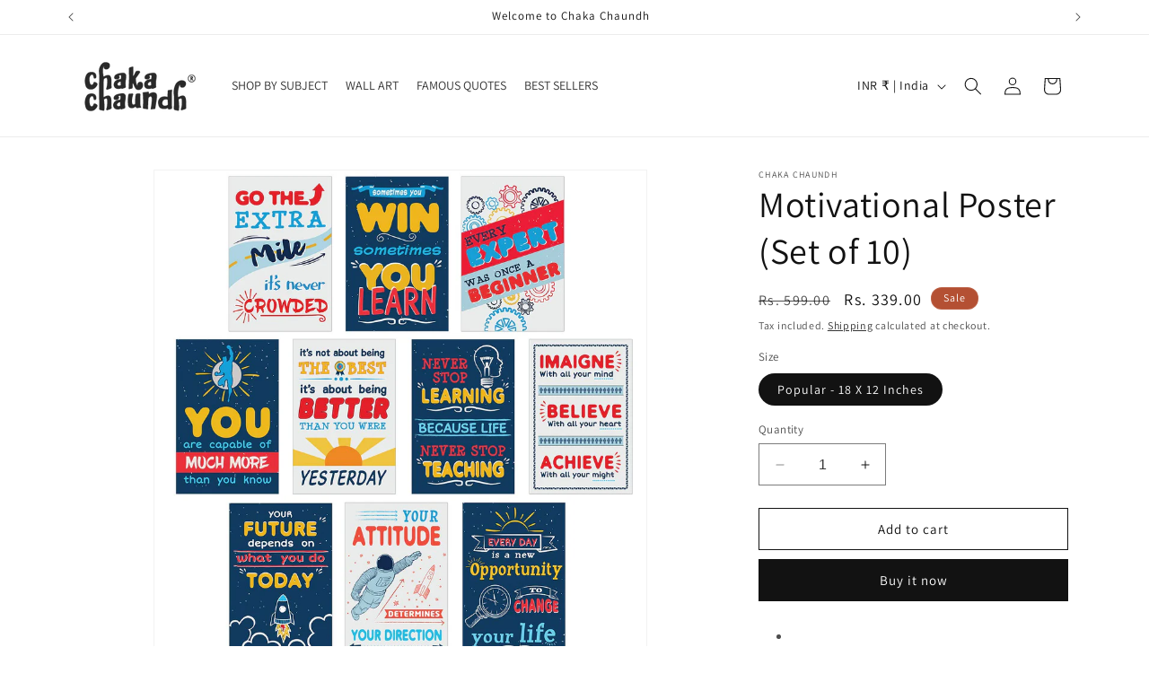

--- FILE ---
content_type: text/html; charset=utf-8
request_url: https://www.chakachaundh.com/products/motivational-poster-wall-frame-2
body_size: 46672
content:
<!doctype html>
<html class="no-js" lang="en">
  <head>
    <meta charset="utf-8">
    <meta http-equiv="X-UA-Compatible" content="IE=edge">
    <meta name="viewport" content="width=device-width,initial-scale=1">
    <meta name="theme-color" content="">
    <link rel="canonical" href="https://www.chakachaundh.com/products/motivational-poster-wall-frame-2"><link rel="preconnect" href="https://fonts.shopifycdn.com" crossorigin><title>
      ChakaChaundh.com | The huge collection of Motivational Quotes Wall Posters
 &ndash; Chaka Chaundh</title>

    
      <meta name="description" content="Shop ChakaChaundh.com for Motivational Quotes Poster wall Décor selection | Designs that inspire | Low price guarantee! | ✓Return✓ Refund ✓ Exchanges - Available for all products Discover best designs for Inspirational Quotes Poster. Décor your Home, School, Study Room, College, Institute, Office I Go The Extra Mile It&#39;s never Crowded, Sometimes You Win Sometimes you Learn, Every Expert Was Once A Beginner, You Are Capable Of Much More, It&#39;s Not About Being The Best It&#39;s About Being Better Than You More, Never Stop Learning Because Life Never Stop Teaching, Imagine With All Your Mind Believe With All Your Heart Achieve With All Your Might, Your Future Depends On What You Do Today, Your Attitude Determines Your Direction Every Day Is A New Opportunity To Change Your Life.">
    

    

<meta property="og:site_name" content="Chaka Chaundh">
<meta property="og:url" content="https://www.chakachaundh.com/products/motivational-poster-wall-frame-2">
<meta property="og:title" content="ChakaChaundh.com | The huge collection of Motivational Quotes Wall Posters">
<meta property="og:type" content="product">
<meta property="og:description" content="Shop ChakaChaundh.com for Motivational Quotes Poster wall Décor selection | Designs that inspire | Low price guarantee! | ✓Return✓ Refund ✓ Exchanges - Available for all products Discover best designs for Inspirational Quotes Poster. Décor your Home, School, Study Room, College, Institute, Office I Go The Extra Mile It&#39;s never Crowded, Sometimes You Win Sometimes you Learn, Every Expert Was Once A Beginner, You Are Capable Of Much More, It&#39;s Not About Being The Best It&#39;s About Being Better Than You More, Never Stop Learning Because Life Never Stop Teaching, Imagine With All Your Mind Believe With All Your Heart Achieve With All Your Might, Your Future Depends On What You Do Today, Your Attitude Determines Your Direction Every Day Is A New Opportunity To Change Your Life."><meta property="og:image" content="http://www.chakachaundh.com/cdn/shop/products/1_383fdd71-57c0-4465-9dcc-db4dff607740.jpg?v=1632223242">
  <meta property="og:image:secure_url" content="https://www.chakachaundh.com/cdn/shop/products/1_383fdd71-57c0-4465-9dcc-db4dff607740.jpg?v=1632223242">
  <meta property="og:image:width" content="1200">
  <meta property="og:image:height" content="1200"><meta property="og:price:amount" content="339.00">
  <meta property="og:price:currency" content="INR"><meta name="twitter:site" content="@ChakaChaundh"><meta name="twitter:card" content="summary_large_image">
<meta name="twitter:title" content="ChakaChaundh.com | The huge collection of Motivational Quotes Wall Posters">
<meta name="twitter:description" content="Shop ChakaChaundh.com for Motivational Quotes Poster wall Décor selection | Designs that inspire | Low price guarantee! | ✓Return✓ Refund ✓ Exchanges - Available for all products Discover best designs for Inspirational Quotes Poster. Décor your Home, School, Study Room, College, Institute, Office I Go The Extra Mile It&#39;s never Crowded, Sometimes You Win Sometimes you Learn, Every Expert Was Once A Beginner, You Are Capable Of Much More, It&#39;s Not About Being The Best It&#39;s About Being Better Than You More, Never Stop Learning Because Life Never Stop Teaching, Imagine With All Your Mind Believe With All Your Heart Achieve With All Your Might, Your Future Depends On What You Do Today, Your Attitude Determines Your Direction Every Day Is A New Opportunity To Change Your Life.">


    <script src="//www.chakachaundh.com/cdn/shop/t/8/assets/constants.js?v=58251544750838685771740909125" defer="defer"></script>
    <script src="//www.chakachaundh.com/cdn/shop/t/8/assets/pubsub.js?v=158357773527763999511740909125" defer="defer"></script>
    <script src="//www.chakachaundh.com/cdn/shop/t/8/assets/global.js?v=54939145903281508041740909125" defer="defer"></script><script src="//www.chakachaundh.com/cdn/shop/t/8/assets/animations.js?v=88693664871331136111740909125" defer="defer"></script><script>window.performance && window.performance.mark && window.performance.mark('shopify.content_for_header.start');</script><meta name="google-site-verification" content="mKSSBbbfJvdlMXfMlGXWG-O1EGiLc0Lx5jbKjYBJglE">
<meta name="google-site-verification" content="IKJpSQ1K4X1RK_9KaDfdKkscyVLsOm4c9zHXbVlra3k">
<meta id="shopify-digital-wallet" name="shopify-digital-wallet" content="/59794587853/digital_wallets/dialog">
<link rel="alternate" type="application/json+oembed" href="https://www.chakachaundh.com/products/motivational-poster-wall-frame-2.oembed">
<script async="async" src="/checkouts/internal/preloads.js?locale=en-IN"></script>
<script id="shopify-features" type="application/json">{"accessToken":"7f2e5cd2c97b480818cd0978901e8f7c","betas":["rich-media-storefront-analytics"],"domain":"www.chakachaundh.com","predictiveSearch":true,"shopId":59794587853,"locale":"en"}</script>
<script>var Shopify = Shopify || {};
Shopify.shop = "chaka-chaundh.myshopify.com";
Shopify.locale = "en";
Shopify.currency = {"active":"INR","rate":"1.0"};
Shopify.country = "IN";
Shopify.theme = {"name":"Copy of Dawn","id":158579523789,"schema_name":"Dawn","schema_version":"11.0.0","theme_store_id":887,"role":"main"};
Shopify.theme.handle = "null";
Shopify.theme.style = {"id":null,"handle":null};
Shopify.cdnHost = "www.chakachaundh.com/cdn";
Shopify.routes = Shopify.routes || {};
Shopify.routes.root = "/";</script>
<script type="module">!function(o){(o.Shopify=o.Shopify||{}).modules=!0}(window);</script>
<script>!function(o){function n(){var o=[];function n(){o.push(Array.prototype.slice.apply(arguments))}return n.q=o,n}var t=o.Shopify=o.Shopify||{};t.loadFeatures=n(),t.autoloadFeatures=n()}(window);</script>
<script id="shop-js-analytics" type="application/json">{"pageType":"product"}</script>
<script defer="defer" async type="module" src="//www.chakachaundh.com/cdn/shopifycloud/shop-js/modules/v2/client.init-shop-cart-sync_BT-GjEfc.en.esm.js"></script>
<script defer="defer" async type="module" src="//www.chakachaundh.com/cdn/shopifycloud/shop-js/modules/v2/chunk.common_D58fp_Oc.esm.js"></script>
<script defer="defer" async type="module" src="//www.chakachaundh.com/cdn/shopifycloud/shop-js/modules/v2/chunk.modal_xMitdFEc.esm.js"></script>
<script type="module">
  await import("//www.chakachaundh.com/cdn/shopifycloud/shop-js/modules/v2/client.init-shop-cart-sync_BT-GjEfc.en.esm.js");
await import("//www.chakachaundh.com/cdn/shopifycloud/shop-js/modules/v2/chunk.common_D58fp_Oc.esm.js");
await import("//www.chakachaundh.com/cdn/shopifycloud/shop-js/modules/v2/chunk.modal_xMitdFEc.esm.js");

  window.Shopify.SignInWithShop?.initShopCartSync?.({"fedCMEnabled":true,"windoidEnabled":true});

</script>
<script>(function() {
  var isLoaded = false;
  function asyncLoad() {
    if (isLoaded) return;
    isLoaded = true;
    var urls = ["https:\/\/assets.loopclub.io\/recommendations\/storefront\/js\/personalized-recommendations-v1.js?shop=chaka-chaundh.myshopify.com","\/\/shopify.privy.com\/widget.js?shop=chaka-chaundh.myshopify.com","https:\/\/seo.apps.avada.io\/avada-seo-installed.js?shop=chaka-chaundh.myshopify.com","\/\/www.powr.io\/powr.js?powr-token=chaka-chaundh.myshopify.com\u0026external-type=shopify\u0026shop=chaka-chaundh.myshopify.com","https:\/\/cdn.hextom.com\/js\/freeshippingbar.js?shop=chaka-chaundh.myshopify.com"];
    for (var i = 0; i < urls.length; i++) {
      var s = document.createElement('script');
      s.type = 'text/javascript';
      s.async = true;
      s.src = urls[i];
      var x = document.getElementsByTagName('script')[0];
      x.parentNode.insertBefore(s, x);
    }
  };
  if(window.attachEvent) {
    window.attachEvent('onload', asyncLoad);
  } else {
    window.addEventListener('load', asyncLoad, false);
  }
})();</script>
<script id="__st">var __st={"a":59794587853,"offset":-18000,"reqid":"380c7cd4-8c91-4402-8d67-d140407ac807-1769210392","pageurl":"www.chakachaundh.com\/products\/motivational-poster-wall-frame-2","u":"ef6b17c41d3e","p":"product","rtyp":"product","rid":6771919814861};</script>
<script>window.ShopifyPaypalV4VisibilityTracking = true;</script>
<script id="captcha-bootstrap">!function(){'use strict';const t='contact',e='account',n='new_comment',o=[[t,t],['blogs',n],['comments',n],[t,'customer']],c=[[e,'customer_login'],[e,'guest_login'],[e,'recover_customer_password'],[e,'create_customer']],r=t=>t.map((([t,e])=>`form[action*='/${t}']:not([data-nocaptcha='true']) input[name='form_type'][value='${e}']`)).join(','),a=t=>()=>t?[...document.querySelectorAll(t)].map((t=>t.form)):[];function s(){const t=[...o],e=r(t);return a(e)}const i='password',u='form_key',d=['recaptcha-v3-token','g-recaptcha-response','h-captcha-response',i],f=()=>{try{return window.sessionStorage}catch{return}},m='__shopify_v',_=t=>t.elements[u];function p(t,e,n=!1){try{const o=window.sessionStorage,c=JSON.parse(o.getItem(e)),{data:r}=function(t){const{data:e,action:n}=t;return t[m]||n?{data:e,action:n}:{data:t,action:n}}(c);for(const[e,n]of Object.entries(r))t.elements[e]&&(t.elements[e].value=n);n&&o.removeItem(e)}catch(o){console.error('form repopulation failed',{error:o})}}const l='form_type',E='cptcha';function T(t){t.dataset[E]=!0}const w=window,h=w.document,L='Shopify',v='ce_forms',y='captcha';let A=!1;((t,e)=>{const n=(g='f06e6c50-85a8-45c8-87d0-21a2b65856fe',I='https://cdn.shopify.com/shopifycloud/storefront-forms-hcaptcha/ce_storefront_forms_captcha_hcaptcha.v1.5.2.iife.js',D={infoText:'Protected by hCaptcha',privacyText:'Privacy',termsText:'Terms'},(t,e,n)=>{const o=w[L][v],c=o.bindForm;if(c)return c(t,g,e,D).then(n);var r;o.q.push([[t,g,e,D],n]),r=I,A||(h.body.append(Object.assign(h.createElement('script'),{id:'captcha-provider',async:!0,src:r})),A=!0)});var g,I,D;w[L]=w[L]||{},w[L][v]=w[L][v]||{},w[L][v].q=[],w[L][y]=w[L][y]||{},w[L][y].protect=function(t,e){n(t,void 0,e),T(t)},Object.freeze(w[L][y]),function(t,e,n,w,h,L){const[v,y,A,g]=function(t,e,n){const i=e?o:[],u=t?c:[],d=[...i,...u],f=r(d),m=r(i),_=r(d.filter((([t,e])=>n.includes(e))));return[a(f),a(m),a(_),s()]}(w,h,L),I=t=>{const e=t.target;return e instanceof HTMLFormElement?e:e&&e.form},D=t=>v().includes(t);t.addEventListener('submit',(t=>{const e=I(t);if(!e)return;const n=D(e)&&!e.dataset.hcaptchaBound&&!e.dataset.recaptchaBound,o=_(e),c=g().includes(e)&&(!o||!o.value);(n||c)&&t.preventDefault(),c&&!n&&(function(t){try{if(!f())return;!function(t){const e=f();if(!e)return;const n=_(t);if(!n)return;const o=n.value;o&&e.removeItem(o)}(t);const e=Array.from(Array(32),(()=>Math.random().toString(36)[2])).join('');!function(t,e){_(t)||t.append(Object.assign(document.createElement('input'),{type:'hidden',name:u})),t.elements[u].value=e}(t,e),function(t,e){const n=f();if(!n)return;const o=[...t.querySelectorAll(`input[type='${i}']`)].map((({name:t})=>t)),c=[...d,...o],r={};for(const[a,s]of new FormData(t).entries())c.includes(a)||(r[a]=s);n.setItem(e,JSON.stringify({[m]:1,action:t.action,data:r}))}(t,e)}catch(e){console.error('failed to persist form',e)}}(e),e.submit())}));const S=(t,e)=>{t&&!t.dataset[E]&&(n(t,e.some((e=>e===t))),T(t))};for(const o of['focusin','change'])t.addEventListener(o,(t=>{const e=I(t);D(e)&&S(e,y())}));const B=e.get('form_key'),M=e.get(l),P=B&&M;t.addEventListener('DOMContentLoaded',(()=>{const t=y();if(P)for(const e of t)e.elements[l].value===M&&p(e,B);[...new Set([...A(),...v().filter((t=>'true'===t.dataset.shopifyCaptcha))])].forEach((e=>S(e,t)))}))}(h,new URLSearchParams(w.location.search),n,t,e,['guest_login'])})(!0,!0)}();</script>
<script integrity="sha256-4kQ18oKyAcykRKYeNunJcIwy7WH5gtpwJnB7kiuLZ1E=" data-source-attribution="shopify.loadfeatures" defer="defer" src="//www.chakachaundh.com/cdn/shopifycloud/storefront/assets/storefront/load_feature-a0a9edcb.js" crossorigin="anonymous"></script>
<script data-source-attribution="shopify.dynamic_checkout.dynamic.init">var Shopify=Shopify||{};Shopify.PaymentButton=Shopify.PaymentButton||{isStorefrontPortableWallets:!0,init:function(){window.Shopify.PaymentButton.init=function(){};var t=document.createElement("script");t.src="https://www.chakachaundh.com/cdn/shopifycloud/portable-wallets/latest/portable-wallets.en.js",t.type="module",document.head.appendChild(t)}};
</script>
<script data-source-attribution="shopify.dynamic_checkout.buyer_consent">
  function portableWalletsHideBuyerConsent(e){var t=document.getElementById("shopify-buyer-consent"),n=document.getElementById("shopify-subscription-policy-button");t&&n&&(t.classList.add("hidden"),t.setAttribute("aria-hidden","true"),n.removeEventListener("click",e))}function portableWalletsShowBuyerConsent(e){var t=document.getElementById("shopify-buyer-consent"),n=document.getElementById("shopify-subscription-policy-button");t&&n&&(t.classList.remove("hidden"),t.removeAttribute("aria-hidden"),n.addEventListener("click",e))}window.Shopify?.PaymentButton&&(window.Shopify.PaymentButton.hideBuyerConsent=portableWalletsHideBuyerConsent,window.Shopify.PaymentButton.showBuyerConsent=portableWalletsShowBuyerConsent);
</script>
<script>
  function portableWalletsCleanup(e){e&&e.src&&console.error("Failed to load portable wallets script "+e.src);var t=document.querySelectorAll("shopify-accelerated-checkout .shopify-payment-button__skeleton, shopify-accelerated-checkout-cart .wallet-cart-button__skeleton"),e=document.getElementById("shopify-buyer-consent");for(let e=0;e<t.length;e++)t[e].remove();e&&e.remove()}function portableWalletsNotLoadedAsModule(e){e instanceof ErrorEvent&&"string"==typeof e.message&&e.message.includes("import.meta")&&"string"==typeof e.filename&&e.filename.includes("portable-wallets")&&(window.removeEventListener("error",portableWalletsNotLoadedAsModule),window.Shopify.PaymentButton.failedToLoad=e,"loading"===document.readyState?document.addEventListener("DOMContentLoaded",window.Shopify.PaymentButton.init):window.Shopify.PaymentButton.init())}window.addEventListener("error",portableWalletsNotLoadedAsModule);
</script>

<script type="module" src="https://www.chakachaundh.com/cdn/shopifycloud/portable-wallets/latest/portable-wallets.en.js" onError="portableWalletsCleanup(this)" crossorigin="anonymous"></script>
<script nomodule>
  document.addEventListener("DOMContentLoaded", portableWalletsCleanup);
</script>

<link id="shopify-accelerated-checkout-styles" rel="stylesheet" media="screen" href="https://www.chakachaundh.com/cdn/shopifycloud/portable-wallets/latest/accelerated-checkout-backwards-compat.css" crossorigin="anonymous">
<style id="shopify-accelerated-checkout-cart">
        #shopify-buyer-consent {
  margin-top: 1em;
  display: inline-block;
  width: 100%;
}

#shopify-buyer-consent.hidden {
  display: none;
}

#shopify-subscription-policy-button {
  background: none;
  border: none;
  padding: 0;
  text-decoration: underline;
  font-size: inherit;
  cursor: pointer;
}

#shopify-subscription-policy-button::before {
  box-shadow: none;
}

      </style>
<script id="sections-script" data-sections="header" defer="defer" src="//www.chakachaundh.com/cdn/shop/t/8/compiled_assets/scripts.js?v=3835"></script>
<script>window.performance && window.performance.mark && window.performance.mark('shopify.content_for_header.end');</script>


    <style data-shopify>
      @font-face {
  font-family: Assistant;
  font-weight: 400;
  font-style: normal;
  font-display: swap;
  src: url("//www.chakachaundh.com/cdn/fonts/assistant/assistant_n4.9120912a469cad1cc292572851508ca49d12e768.woff2") format("woff2"),
       url("//www.chakachaundh.com/cdn/fonts/assistant/assistant_n4.6e9875ce64e0fefcd3f4446b7ec9036b3ddd2985.woff") format("woff");
}

      @font-face {
  font-family: Assistant;
  font-weight: 700;
  font-style: normal;
  font-display: swap;
  src: url("//www.chakachaundh.com/cdn/fonts/assistant/assistant_n7.bf44452348ec8b8efa3aa3068825305886b1c83c.woff2") format("woff2"),
       url("//www.chakachaundh.com/cdn/fonts/assistant/assistant_n7.0c887fee83f6b3bda822f1150b912c72da0f7b64.woff") format("woff");
}

      
      
      @font-face {
  font-family: Assistant;
  font-weight: 400;
  font-style: normal;
  font-display: swap;
  src: url("//www.chakachaundh.com/cdn/fonts/assistant/assistant_n4.9120912a469cad1cc292572851508ca49d12e768.woff2") format("woff2"),
       url("//www.chakachaundh.com/cdn/fonts/assistant/assistant_n4.6e9875ce64e0fefcd3f4446b7ec9036b3ddd2985.woff") format("woff");
}


      
        :root,
        .color-background-1 {
          --color-background: 255,255,255;
        
          --gradient-background: #ffffff;
        
        --color-foreground: 18,18,18;
        --color-shadow: 18,18,18;
        --color-button: 18,18,18;
        --color-button-text: 255,255,255;
        --color-secondary-button: 255,255,255;
        --color-secondary-button-text: 18,18,18;
        --color-link: 18,18,18;
        --color-badge-foreground: 18,18,18;
        --color-badge-background: 255,255,255;
        --color-badge-border: 18,18,18;
        --payment-terms-background-color: rgb(255 255 255);
      }
      
        
        .color-background-2 {
          --color-background: 243,243,243;
        
          --gradient-background: #f3f3f3;
        
        --color-foreground: 18,18,18;
        --color-shadow: 18,18,18;
        --color-button: 18,18,18;
        --color-button-text: 243,243,243;
        --color-secondary-button: 243,243,243;
        --color-secondary-button-text: 18,18,18;
        --color-link: 18,18,18;
        --color-badge-foreground: 18,18,18;
        --color-badge-background: 243,243,243;
        --color-badge-border: 18,18,18;
        --payment-terms-background-color: rgb(243 243 243);
      }
      
        
        .color-inverse {
          --color-background: 36,40,51;
        
          --gradient-background: #242833;
        
        --color-foreground: 255,255,255;
        --color-shadow: 18,18,18;
        --color-button: 255,255,255;
        --color-button-text: 0,0,0;
        --color-secondary-button: 36,40,51;
        --color-secondary-button-text: 255,255,255;
        --color-link: 255,255,255;
        --color-badge-foreground: 255,255,255;
        --color-badge-background: 36,40,51;
        --color-badge-border: 255,255,255;
        --payment-terms-background-color: rgb(36 40 51);
      }
      
        
        .color-accent-1 {
          --color-background: 18,18,18;
        
          --gradient-background: #121212;
        
        --color-foreground: 255,255,255;
        --color-shadow: 18,18,18;
        --color-button: 255,255,255;
        --color-button-text: 18,18,18;
        --color-secondary-button: 18,18,18;
        --color-secondary-button-text: 255,255,255;
        --color-link: 255,255,255;
        --color-badge-foreground: 255,255,255;
        --color-badge-background: 18,18,18;
        --color-badge-border: 255,255,255;
        --payment-terms-background-color: rgb(18 18 18);
      }
      
        
        .color-accent-2 {
          --color-background: 180,80,51;
        
          --gradient-background: #b45033;
        
        --color-foreground: 255,255,255;
        --color-shadow: 18,18,18;
        --color-button: 255,255,255;
        --color-button-text: 180,80,51;
        --color-secondary-button: 180,80,51;
        --color-secondary-button-text: 255,255,255;
        --color-link: 255,255,255;
        --color-badge-foreground: 255,255,255;
        --color-badge-background: 180,80,51;
        --color-badge-border: 255,255,255;
        --payment-terms-background-color: rgb(180 80 51);
      }
      

      body, .color-background-1, .color-background-2, .color-inverse, .color-accent-1, .color-accent-2 {
        color: rgba(var(--color-foreground), 0.75);
        background-color: rgb(var(--color-background));
      }

      :root {
        --font-body-family: Assistant, sans-serif;
        --font-body-style: normal;
        --font-body-weight: 400;
        --font-body-weight-bold: 700;

        --font-heading-family: Assistant, sans-serif;
        --font-heading-style: normal;
        --font-heading-weight: 400;

        --font-body-scale: 1.0;
        --font-heading-scale: 1.0;

        --media-padding: px;
        --media-border-opacity: 0.05;
        --media-border-width: 1px;
        --media-radius: 0px;
        --media-shadow-opacity: 0.0;
        --media-shadow-horizontal-offset: 0px;
        --media-shadow-vertical-offset: 4px;
        --media-shadow-blur-radius: 5px;
        --media-shadow-visible: 0;

        --page-width: 120rem;
        --page-width-margin: 0rem;

        --product-card-image-padding: 0.0rem;
        --product-card-corner-radius: 0.0rem;
        --product-card-text-alignment: left;
        --product-card-border-width: 0.0rem;
        --product-card-border-opacity: 0.1;
        --product-card-shadow-opacity: 0.0;
        --product-card-shadow-visible: 0;
        --product-card-shadow-horizontal-offset: 0.0rem;
        --product-card-shadow-vertical-offset: 0.4rem;
        --product-card-shadow-blur-radius: 0.5rem;

        --collection-card-image-padding: 0.0rem;
        --collection-card-corner-radius: 0.0rem;
        --collection-card-text-alignment: left;
        --collection-card-border-width: 0.0rem;
        --collection-card-border-opacity: 0.1;
        --collection-card-shadow-opacity: 0.0;
        --collection-card-shadow-visible: 0;
        --collection-card-shadow-horizontal-offset: 0.0rem;
        --collection-card-shadow-vertical-offset: 0.4rem;
        --collection-card-shadow-blur-radius: 0.5rem;

        --blog-card-image-padding: 0.0rem;
        --blog-card-corner-radius: 0.0rem;
        --blog-card-text-alignment: left;
        --blog-card-border-width: 0.0rem;
        --blog-card-border-opacity: 0.1;
        --blog-card-shadow-opacity: 0.0;
        --blog-card-shadow-visible: 0;
        --blog-card-shadow-horizontal-offset: 0.0rem;
        --blog-card-shadow-vertical-offset: 0.4rem;
        --blog-card-shadow-blur-radius: 0.5rem;

        --badge-corner-radius: 4.0rem;

        --popup-border-width: 1px;
        --popup-border-opacity: 0.1;
        --popup-corner-radius: 0px;
        --popup-shadow-opacity: 0.05;
        --popup-shadow-horizontal-offset: 0px;
        --popup-shadow-vertical-offset: 4px;
        --popup-shadow-blur-radius: 5px;

        --drawer-border-width: 1px;
        --drawer-border-opacity: 0.1;
        --drawer-shadow-opacity: 0.0;
        --drawer-shadow-horizontal-offset: 0px;
        --drawer-shadow-vertical-offset: 4px;
        --drawer-shadow-blur-radius: 5px;

        --spacing-sections-desktop: 0px;
        --spacing-sections-mobile: 0px;

        --grid-desktop-vertical-spacing: 8px;
        --grid-desktop-horizontal-spacing: 8px;
        --grid-mobile-vertical-spacing: 4px;
        --grid-mobile-horizontal-spacing: 4px;

        --text-boxes-border-opacity: 0.1;
        --text-boxes-border-width: 0px;
        --text-boxes-radius: 0px;
        --text-boxes-shadow-opacity: 0.0;
        --text-boxes-shadow-visible: 0;
        --text-boxes-shadow-horizontal-offset: 0px;
        --text-boxes-shadow-vertical-offset: 4px;
        --text-boxes-shadow-blur-radius: 5px;

        --buttons-radius: 0px;
        --buttons-radius-outset: 0px;
        --buttons-border-width: 1px;
        --buttons-border-opacity: 1.0;
        --buttons-shadow-opacity: 0.0;
        --buttons-shadow-visible: 0;
        --buttons-shadow-horizontal-offset: 0px;
        --buttons-shadow-vertical-offset: 4px;
        --buttons-shadow-blur-radius: 5px;
        --buttons-border-offset: 0px;

        --inputs-radius: 0px;
        --inputs-border-width: 1px;
        --inputs-border-opacity: 0.55;
        --inputs-shadow-opacity: 0.0;
        --inputs-shadow-horizontal-offset: 0px;
        --inputs-margin-offset: 0px;
        --inputs-shadow-vertical-offset: 4px;
        --inputs-shadow-blur-radius: 5px;
        --inputs-radius-outset: 0px;

        --variant-pills-radius: 40px;
        --variant-pills-border-width: 1px;
        --variant-pills-border-opacity: 0.55;
        --variant-pills-shadow-opacity: 0.0;
        --variant-pills-shadow-horizontal-offset: 0px;
        --variant-pills-shadow-vertical-offset: 4px;
        --variant-pills-shadow-blur-radius: 5px;
      }

      *,
      *::before,
      *::after {
        box-sizing: inherit;
      }

      html {
        box-sizing: border-box;
        font-size: calc(var(--font-body-scale) * 62.5%);
        height: 100%;
      }

      body {
        display: grid;
        grid-template-rows: auto auto 1fr auto;
        grid-template-columns: 100%;
        min-height: 100%;
        margin: 0;
        font-size: 1.5rem;
        letter-spacing: 0.06rem;
        line-height: calc(1 + 0.8 / var(--font-body-scale));
        font-family: var(--font-body-family);
        font-style: var(--font-body-style);
        font-weight: var(--font-body-weight);
      }

      @media screen and (min-width: 750px) {
        body {
          font-size: 1.6rem;
        }
      }
    </style>

    <link href="//www.chakachaundh.com/cdn/shop/t/8/assets/base.css?v=165191016556652226921740909125" rel="stylesheet" type="text/css" media="all" />
<link rel="preload" as="font" href="//www.chakachaundh.com/cdn/fonts/assistant/assistant_n4.9120912a469cad1cc292572851508ca49d12e768.woff2" type="font/woff2" crossorigin><link rel="preload" as="font" href="//www.chakachaundh.com/cdn/fonts/assistant/assistant_n4.9120912a469cad1cc292572851508ca49d12e768.woff2" type="font/woff2" crossorigin><link href="//www.chakachaundh.com/cdn/shop/t/8/assets/component-localization-form.css?v=143319823105703127341740909125" rel="stylesheet" type="text/css" media="all" />
      <script src="//www.chakachaundh.com/cdn/shop/t/8/assets/localization-form.js?v=161644695336821385561740909125" defer="defer"></script><link
        rel="stylesheet"
        href="//www.chakachaundh.com/cdn/shop/t/8/assets/component-predictive-search.css?v=118923337488134913561740909125"
        media="print"
        onload="this.media='all'"
      ><script>
      document.documentElement.className = document.documentElement.className.replace('no-js', 'js');
      if (Shopify.designMode) {
        document.documentElement.classList.add('shopify-design-mode');
      }
    </script>
  
  




<link href="https://monorail-edge.shopifysvc.com" rel="dns-prefetch">
<script>(function(){if ("sendBeacon" in navigator && "performance" in window) {try {var session_token_from_headers = performance.getEntriesByType('navigation')[0].serverTiming.find(x => x.name == '_s').description;} catch {var session_token_from_headers = undefined;}var session_cookie_matches = document.cookie.match(/_shopify_s=([^;]*)/);var session_token_from_cookie = session_cookie_matches && session_cookie_matches.length === 2 ? session_cookie_matches[1] : "";var session_token = session_token_from_headers || session_token_from_cookie || "";function handle_abandonment_event(e) {var entries = performance.getEntries().filter(function(entry) {return /monorail-edge.shopifysvc.com/.test(entry.name);});if (!window.abandonment_tracked && entries.length === 0) {window.abandonment_tracked = true;var currentMs = Date.now();var navigation_start = performance.timing.navigationStart;var payload = {shop_id: 59794587853,url: window.location.href,navigation_start,duration: currentMs - navigation_start,session_token,page_type: "product"};window.navigator.sendBeacon("https://monorail-edge.shopifysvc.com/v1/produce", JSON.stringify({schema_id: "online_store_buyer_site_abandonment/1.1",payload: payload,metadata: {event_created_at_ms: currentMs,event_sent_at_ms: currentMs}}));}}window.addEventListener('pagehide', handle_abandonment_event);}}());</script>
<script id="web-pixels-manager-setup">(function e(e,d,r,n,o){if(void 0===o&&(o={}),!Boolean(null===(a=null===(i=window.Shopify)||void 0===i?void 0:i.analytics)||void 0===a?void 0:a.replayQueue)){var i,a;window.Shopify=window.Shopify||{};var t=window.Shopify;t.analytics=t.analytics||{};var s=t.analytics;s.replayQueue=[],s.publish=function(e,d,r){return s.replayQueue.push([e,d,r]),!0};try{self.performance.mark("wpm:start")}catch(e){}var l=function(){var e={modern:/Edge?\/(1{2}[4-9]|1[2-9]\d|[2-9]\d{2}|\d{4,})\.\d+(\.\d+|)|Firefox\/(1{2}[4-9]|1[2-9]\d|[2-9]\d{2}|\d{4,})\.\d+(\.\d+|)|Chrom(ium|e)\/(9{2}|\d{3,})\.\d+(\.\d+|)|(Maci|X1{2}).+ Version\/(15\.\d+|(1[6-9]|[2-9]\d|\d{3,})\.\d+)([,.]\d+|)( \(\w+\)|)( Mobile\/\w+|) Safari\/|Chrome.+OPR\/(9{2}|\d{3,})\.\d+\.\d+|(CPU[ +]OS|iPhone[ +]OS|CPU[ +]iPhone|CPU IPhone OS|CPU iPad OS)[ +]+(15[._]\d+|(1[6-9]|[2-9]\d|\d{3,})[._]\d+)([._]\d+|)|Android:?[ /-](13[3-9]|1[4-9]\d|[2-9]\d{2}|\d{4,})(\.\d+|)(\.\d+|)|Android.+Firefox\/(13[5-9]|1[4-9]\d|[2-9]\d{2}|\d{4,})\.\d+(\.\d+|)|Android.+Chrom(ium|e)\/(13[3-9]|1[4-9]\d|[2-9]\d{2}|\d{4,})\.\d+(\.\d+|)|SamsungBrowser\/([2-9]\d|\d{3,})\.\d+/,legacy:/Edge?\/(1[6-9]|[2-9]\d|\d{3,})\.\d+(\.\d+|)|Firefox\/(5[4-9]|[6-9]\d|\d{3,})\.\d+(\.\d+|)|Chrom(ium|e)\/(5[1-9]|[6-9]\d|\d{3,})\.\d+(\.\d+|)([\d.]+$|.*Safari\/(?![\d.]+ Edge\/[\d.]+$))|(Maci|X1{2}).+ Version\/(10\.\d+|(1[1-9]|[2-9]\d|\d{3,})\.\d+)([,.]\d+|)( \(\w+\)|)( Mobile\/\w+|) Safari\/|Chrome.+OPR\/(3[89]|[4-9]\d|\d{3,})\.\d+\.\d+|(CPU[ +]OS|iPhone[ +]OS|CPU[ +]iPhone|CPU IPhone OS|CPU iPad OS)[ +]+(10[._]\d+|(1[1-9]|[2-9]\d|\d{3,})[._]\d+)([._]\d+|)|Android:?[ /-](13[3-9]|1[4-9]\d|[2-9]\d{2}|\d{4,})(\.\d+|)(\.\d+|)|Mobile Safari.+OPR\/([89]\d|\d{3,})\.\d+\.\d+|Android.+Firefox\/(13[5-9]|1[4-9]\d|[2-9]\d{2}|\d{4,})\.\d+(\.\d+|)|Android.+Chrom(ium|e)\/(13[3-9]|1[4-9]\d|[2-9]\d{2}|\d{4,})\.\d+(\.\d+|)|Android.+(UC? ?Browser|UCWEB|U3)[ /]?(15\.([5-9]|\d{2,})|(1[6-9]|[2-9]\d|\d{3,})\.\d+)\.\d+|SamsungBrowser\/(5\.\d+|([6-9]|\d{2,})\.\d+)|Android.+MQ{2}Browser\/(14(\.(9|\d{2,})|)|(1[5-9]|[2-9]\d|\d{3,})(\.\d+|))(\.\d+|)|K[Aa][Ii]OS\/(3\.\d+|([4-9]|\d{2,})\.\d+)(\.\d+|)/},d=e.modern,r=e.legacy,n=navigator.userAgent;return n.match(d)?"modern":n.match(r)?"legacy":"unknown"}(),u="modern"===l?"modern":"legacy",c=(null!=n?n:{modern:"",legacy:""})[u],f=function(e){return[e.baseUrl,"/wpm","/b",e.hashVersion,"modern"===e.buildTarget?"m":"l",".js"].join("")}({baseUrl:d,hashVersion:r,buildTarget:u}),m=function(e){var d=e.version,r=e.bundleTarget,n=e.surface,o=e.pageUrl,i=e.monorailEndpoint;return{emit:function(e){var a=e.status,t=e.errorMsg,s=(new Date).getTime(),l=JSON.stringify({metadata:{event_sent_at_ms:s},events:[{schema_id:"web_pixels_manager_load/3.1",payload:{version:d,bundle_target:r,page_url:o,status:a,surface:n,error_msg:t},metadata:{event_created_at_ms:s}}]});if(!i)return console&&console.warn&&console.warn("[Web Pixels Manager] No Monorail endpoint provided, skipping logging."),!1;try{return self.navigator.sendBeacon.bind(self.navigator)(i,l)}catch(e){}var u=new XMLHttpRequest;try{return u.open("POST",i,!0),u.setRequestHeader("Content-Type","text/plain"),u.send(l),!0}catch(e){return console&&console.warn&&console.warn("[Web Pixels Manager] Got an unhandled error while logging to Monorail."),!1}}}}({version:r,bundleTarget:l,surface:e.surface,pageUrl:self.location.href,monorailEndpoint:e.monorailEndpoint});try{o.browserTarget=l,function(e){var d=e.src,r=e.async,n=void 0===r||r,o=e.onload,i=e.onerror,a=e.sri,t=e.scriptDataAttributes,s=void 0===t?{}:t,l=document.createElement("script"),u=document.querySelector("head"),c=document.querySelector("body");if(l.async=n,l.src=d,a&&(l.integrity=a,l.crossOrigin="anonymous"),s)for(var f in s)if(Object.prototype.hasOwnProperty.call(s,f))try{l.dataset[f]=s[f]}catch(e){}if(o&&l.addEventListener("load",o),i&&l.addEventListener("error",i),u)u.appendChild(l);else{if(!c)throw new Error("Did not find a head or body element to append the script");c.appendChild(l)}}({src:f,async:!0,onload:function(){if(!function(){var e,d;return Boolean(null===(d=null===(e=window.Shopify)||void 0===e?void 0:e.analytics)||void 0===d?void 0:d.initialized)}()){var d=window.webPixelsManager.init(e)||void 0;if(d){var r=window.Shopify.analytics;r.replayQueue.forEach((function(e){var r=e[0],n=e[1],o=e[2];d.publishCustomEvent(r,n,o)})),r.replayQueue=[],r.publish=d.publishCustomEvent,r.visitor=d.visitor,r.initialized=!0}}},onerror:function(){return m.emit({status:"failed",errorMsg:"".concat(f," has failed to load")})},sri:function(e){var d=/^sha384-[A-Za-z0-9+/=]+$/;return"string"==typeof e&&d.test(e)}(c)?c:"",scriptDataAttributes:o}),m.emit({status:"loading"})}catch(e){m.emit({status:"failed",errorMsg:(null==e?void 0:e.message)||"Unknown error"})}}})({shopId: 59794587853,storefrontBaseUrl: "https://www.chakachaundh.com",extensionsBaseUrl: "https://extensions.shopifycdn.com/cdn/shopifycloud/web-pixels-manager",monorailEndpoint: "https://monorail-edge.shopifysvc.com/unstable/produce_batch",surface: "storefront-renderer",enabledBetaFlags: ["2dca8a86"],webPixelsConfigList: [{"id":"506921165","configuration":"{\"pixel_id\":\"1523819528758157\",\"pixel_type\":\"facebook_pixel\"}","eventPayloadVersion":"v1","runtimeContext":"OPEN","scriptVersion":"ca16bc87fe92b6042fbaa3acc2fbdaa6","type":"APP","apiClientId":2329312,"privacyPurposes":["ANALYTICS","MARKETING","SALE_OF_DATA"],"dataSharingAdjustments":{"protectedCustomerApprovalScopes":["read_customer_address","read_customer_email","read_customer_name","read_customer_personal_data","read_customer_phone"]}},{"id":"426803405","configuration":"{\"webPixelName\":\"Judge.me\"}","eventPayloadVersion":"v1","runtimeContext":"STRICT","scriptVersion":"34ad157958823915625854214640f0bf","type":"APP","apiClientId":683015,"privacyPurposes":["ANALYTICS"],"dataSharingAdjustments":{"protectedCustomerApprovalScopes":["read_customer_email","read_customer_name","read_customer_personal_data","read_customer_phone"]}},{"id":"275382477","configuration":"{\"config\":\"{\\\"pixel_id\\\":\\\"GT-P3MW2QH\\\",\\\"target_country\\\":\\\"IN\\\",\\\"gtag_events\\\":[{\\\"type\\\":\\\"purchase\\\",\\\"action_label\\\":\\\"MC-VN3GZ69Y6X\\\"},{\\\"type\\\":\\\"page_view\\\",\\\"action_label\\\":\\\"MC-VN3GZ69Y6X\\\"},{\\\"type\\\":\\\"view_item\\\",\\\"action_label\\\":\\\"MC-VN3GZ69Y6X\\\"}],\\\"enable_monitoring_mode\\\":false}\"}","eventPayloadVersion":"v1","runtimeContext":"OPEN","scriptVersion":"b2a88bafab3e21179ed38636efcd8a93","type":"APP","apiClientId":1780363,"privacyPurposes":[],"dataSharingAdjustments":{"protectedCustomerApprovalScopes":["read_customer_address","read_customer_email","read_customer_name","read_customer_personal_data","read_customer_phone"]}},{"id":"shopify-app-pixel","configuration":"{}","eventPayloadVersion":"v1","runtimeContext":"STRICT","scriptVersion":"0450","apiClientId":"shopify-pixel","type":"APP","privacyPurposes":["ANALYTICS","MARKETING"]},{"id":"shopify-custom-pixel","eventPayloadVersion":"v1","runtimeContext":"LAX","scriptVersion":"0450","apiClientId":"shopify-pixel","type":"CUSTOM","privacyPurposes":["ANALYTICS","MARKETING"]}],isMerchantRequest: false,initData: {"shop":{"name":"Chaka Chaundh","paymentSettings":{"currencyCode":"INR"},"myshopifyDomain":"chaka-chaundh.myshopify.com","countryCode":"IN","storefrontUrl":"https:\/\/www.chakachaundh.com"},"customer":null,"cart":null,"checkout":null,"productVariants":[{"price":{"amount":339.0,"currencyCode":"INR"},"product":{"title":"Motivational Poster (Set of 10)","vendor":"Chaka Chaundh","id":"6771919814861","untranslatedTitle":"Motivational Poster (Set of 10)","url":"\/products\/motivational-poster-wall-frame-2","type":"Quotes"},"id":"40199378731213","image":{"src":"\/\/www.chakachaundh.com\/cdn\/shop\/products\/1_383fdd71-57c0-4465-9dcc-db4dff607740.jpg?v=1632223242"},"sku":"Poster-10X1-1","title":"Popular - 18 X 12 Inches","untranslatedTitle":"Popular - 18 X 12 Inches"}],"purchasingCompany":null},},"https://www.chakachaundh.com/cdn","fcfee988w5aeb613cpc8e4bc33m6693e112",{"modern":"","legacy":""},{"shopId":"59794587853","storefrontBaseUrl":"https:\/\/www.chakachaundh.com","extensionBaseUrl":"https:\/\/extensions.shopifycdn.com\/cdn\/shopifycloud\/web-pixels-manager","surface":"storefront-renderer","enabledBetaFlags":"[\"2dca8a86\"]","isMerchantRequest":"false","hashVersion":"fcfee988w5aeb613cpc8e4bc33m6693e112","publish":"custom","events":"[[\"page_viewed\",{}],[\"product_viewed\",{\"productVariant\":{\"price\":{\"amount\":339.0,\"currencyCode\":\"INR\"},\"product\":{\"title\":\"Motivational Poster (Set of 10)\",\"vendor\":\"Chaka Chaundh\",\"id\":\"6771919814861\",\"untranslatedTitle\":\"Motivational Poster (Set of 10)\",\"url\":\"\/products\/motivational-poster-wall-frame-2\",\"type\":\"Quotes\"},\"id\":\"40199378731213\",\"image\":{\"src\":\"\/\/www.chakachaundh.com\/cdn\/shop\/products\/1_383fdd71-57c0-4465-9dcc-db4dff607740.jpg?v=1632223242\"},\"sku\":\"Poster-10X1-1\",\"title\":\"Popular - 18 X 12 Inches\",\"untranslatedTitle\":\"Popular - 18 X 12 Inches\"}}]]"});</script><script>
  window.ShopifyAnalytics = window.ShopifyAnalytics || {};
  window.ShopifyAnalytics.meta = window.ShopifyAnalytics.meta || {};
  window.ShopifyAnalytics.meta.currency = 'INR';
  var meta = {"product":{"id":6771919814861,"gid":"gid:\/\/shopify\/Product\/6771919814861","vendor":"Chaka Chaundh","type":"Quotes","handle":"motivational-poster-wall-frame-2","variants":[{"id":40199378731213,"price":33900,"name":"Motivational Poster (Set of 10) - Popular - 18 X 12 Inches","public_title":"Popular - 18 X 12 Inches","sku":"Poster-10X1-1"}],"remote":false},"page":{"pageType":"product","resourceType":"product","resourceId":6771919814861,"requestId":"380c7cd4-8c91-4402-8d67-d140407ac807-1769210392"}};
  for (var attr in meta) {
    window.ShopifyAnalytics.meta[attr] = meta[attr];
  }
</script>
<script class="analytics">
  (function () {
    var customDocumentWrite = function(content) {
      var jquery = null;

      if (window.jQuery) {
        jquery = window.jQuery;
      } else if (window.Checkout && window.Checkout.$) {
        jquery = window.Checkout.$;
      }

      if (jquery) {
        jquery('body').append(content);
      }
    };

    var hasLoggedConversion = function(token) {
      if (token) {
        return document.cookie.indexOf('loggedConversion=' + token) !== -1;
      }
      return false;
    }

    var setCookieIfConversion = function(token) {
      if (token) {
        var twoMonthsFromNow = new Date(Date.now());
        twoMonthsFromNow.setMonth(twoMonthsFromNow.getMonth() + 2);

        document.cookie = 'loggedConversion=' + token + '; expires=' + twoMonthsFromNow;
      }
    }

    var trekkie = window.ShopifyAnalytics.lib = window.trekkie = window.trekkie || [];
    if (trekkie.integrations) {
      return;
    }
    trekkie.methods = [
      'identify',
      'page',
      'ready',
      'track',
      'trackForm',
      'trackLink'
    ];
    trekkie.factory = function(method) {
      return function() {
        var args = Array.prototype.slice.call(arguments);
        args.unshift(method);
        trekkie.push(args);
        return trekkie;
      };
    };
    for (var i = 0; i < trekkie.methods.length; i++) {
      var key = trekkie.methods[i];
      trekkie[key] = trekkie.factory(key);
    }
    trekkie.load = function(config) {
      trekkie.config = config || {};
      trekkie.config.initialDocumentCookie = document.cookie;
      var first = document.getElementsByTagName('script')[0];
      var script = document.createElement('script');
      script.type = 'text/javascript';
      script.onerror = function(e) {
        var scriptFallback = document.createElement('script');
        scriptFallback.type = 'text/javascript';
        scriptFallback.onerror = function(error) {
                var Monorail = {
      produce: function produce(monorailDomain, schemaId, payload) {
        var currentMs = new Date().getTime();
        var event = {
          schema_id: schemaId,
          payload: payload,
          metadata: {
            event_created_at_ms: currentMs,
            event_sent_at_ms: currentMs
          }
        };
        return Monorail.sendRequest("https://" + monorailDomain + "/v1/produce", JSON.stringify(event));
      },
      sendRequest: function sendRequest(endpointUrl, payload) {
        // Try the sendBeacon API
        if (window && window.navigator && typeof window.navigator.sendBeacon === 'function' && typeof window.Blob === 'function' && !Monorail.isIos12()) {
          var blobData = new window.Blob([payload], {
            type: 'text/plain'
          });

          if (window.navigator.sendBeacon(endpointUrl, blobData)) {
            return true;
          } // sendBeacon was not successful

        } // XHR beacon

        var xhr = new XMLHttpRequest();

        try {
          xhr.open('POST', endpointUrl);
          xhr.setRequestHeader('Content-Type', 'text/plain');
          xhr.send(payload);
        } catch (e) {
          console.log(e);
        }

        return false;
      },
      isIos12: function isIos12() {
        return window.navigator.userAgent.lastIndexOf('iPhone; CPU iPhone OS 12_') !== -1 || window.navigator.userAgent.lastIndexOf('iPad; CPU OS 12_') !== -1;
      }
    };
    Monorail.produce('monorail-edge.shopifysvc.com',
      'trekkie_storefront_load_errors/1.1',
      {shop_id: 59794587853,
      theme_id: 158579523789,
      app_name: "storefront",
      context_url: window.location.href,
      source_url: "//www.chakachaundh.com/cdn/s/trekkie.storefront.8d95595f799fbf7e1d32231b9a28fd43b70c67d3.min.js"});

        };
        scriptFallback.async = true;
        scriptFallback.src = '//www.chakachaundh.com/cdn/s/trekkie.storefront.8d95595f799fbf7e1d32231b9a28fd43b70c67d3.min.js';
        first.parentNode.insertBefore(scriptFallback, first);
      };
      script.async = true;
      script.src = '//www.chakachaundh.com/cdn/s/trekkie.storefront.8d95595f799fbf7e1d32231b9a28fd43b70c67d3.min.js';
      first.parentNode.insertBefore(script, first);
    };
    trekkie.load(
      {"Trekkie":{"appName":"storefront","development":false,"defaultAttributes":{"shopId":59794587853,"isMerchantRequest":null,"themeId":158579523789,"themeCityHash":"4276811607294836768","contentLanguage":"en","currency":"INR","eventMetadataId":"a3699af9-39bb-4d47-ba6e-7bbc32990003"},"isServerSideCookieWritingEnabled":true,"monorailRegion":"shop_domain","enabledBetaFlags":["65f19447"]},"Session Attribution":{},"S2S":{"facebookCapiEnabled":true,"source":"trekkie-storefront-renderer","apiClientId":580111}}
    );

    var loaded = false;
    trekkie.ready(function() {
      if (loaded) return;
      loaded = true;

      window.ShopifyAnalytics.lib = window.trekkie;

      var originalDocumentWrite = document.write;
      document.write = customDocumentWrite;
      try { window.ShopifyAnalytics.merchantGoogleAnalytics.call(this); } catch(error) {};
      document.write = originalDocumentWrite;

      window.ShopifyAnalytics.lib.page(null,{"pageType":"product","resourceType":"product","resourceId":6771919814861,"requestId":"380c7cd4-8c91-4402-8d67-d140407ac807-1769210392","shopifyEmitted":true});

      var match = window.location.pathname.match(/checkouts\/(.+)\/(thank_you|post_purchase)/)
      var token = match? match[1]: undefined;
      if (!hasLoggedConversion(token)) {
        setCookieIfConversion(token);
        window.ShopifyAnalytics.lib.track("Viewed Product",{"currency":"INR","variantId":40199378731213,"productId":6771919814861,"productGid":"gid:\/\/shopify\/Product\/6771919814861","name":"Motivational Poster (Set of 10) - Popular - 18 X 12 Inches","price":"339.00","sku":"Poster-10X1-1","brand":"Chaka Chaundh","variant":"Popular - 18 X 12 Inches","category":"Quotes","nonInteraction":true,"remote":false},undefined,undefined,{"shopifyEmitted":true});
      window.ShopifyAnalytics.lib.track("monorail:\/\/trekkie_storefront_viewed_product\/1.1",{"currency":"INR","variantId":40199378731213,"productId":6771919814861,"productGid":"gid:\/\/shopify\/Product\/6771919814861","name":"Motivational Poster (Set of 10) - Popular - 18 X 12 Inches","price":"339.00","sku":"Poster-10X1-1","brand":"Chaka Chaundh","variant":"Popular - 18 X 12 Inches","category":"Quotes","nonInteraction":true,"remote":false,"referer":"https:\/\/www.chakachaundh.com\/products\/motivational-poster-wall-frame-2"});
      }
    });


        var eventsListenerScript = document.createElement('script');
        eventsListenerScript.async = true;
        eventsListenerScript.src = "//www.chakachaundh.com/cdn/shopifycloud/storefront/assets/shop_events_listener-3da45d37.js";
        document.getElementsByTagName('head')[0].appendChild(eventsListenerScript);

})();</script>
<script
  defer
  src="https://www.chakachaundh.com/cdn/shopifycloud/perf-kit/shopify-perf-kit-3.0.4.min.js"
  data-application="storefront-renderer"
  data-shop-id="59794587853"
  data-render-region="gcp-us-central1"
  data-page-type="product"
  data-theme-instance-id="158579523789"
  data-theme-name="Dawn"
  data-theme-version="11.0.0"
  data-monorail-region="shop_domain"
  data-resource-timing-sampling-rate="10"
  data-shs="true"
  data-shs-beacon="true"
  data-shs-export-with-fetch="true"
  data-shs-logs-sample-rate="1"
  data-shs-beacon-endpoint="https://www.chakachaundh.com/api/collect"
></script>
</head>

  <body class="gradient animate--hover-3d-lift">
    <a class="skip-to-content-link button visually-hidden" href="#MainContent">
      Skip to content
    </a><!-- BEGIN sections: header-group -->
<div id="shopify-section-sections--20834388181197__announcement-bar" class="shopify-section shopify-section-group-header-group announcement-bar-section"><link href="//www.chakachaundh.com/cdn/shop/t/8/assets/component-slideshow.css?v=107725913939919748051740909125" rel="stylesheet" type="text/css" media="all" />
<link href="//www.chakachaundh.com/cdn/shop/t/8/assets/component-slider.css?v=114212096148022386971740909125" rel="stylesheet" type="text/css" media="all" />

  <link href="//www.chakachaundh.com/cdn/shop/t/8/assets/component-list-social.css?v=35792976012981934991740909125" rel="stylesheet" type="text/css" media="all" />


<div
  class="utility-bar color-background-1 gradient utility-bar--bottom-border"
  
>
  <div class="page-width utility-bar__grid"><slideshow-component
        class="announcement-bar"
        role="region"
        aria-roledescription="Carousel"
        aria-label="Announcement bar"
      >
        <div class="announcement-bar-slider slider-buttons">
          <button
            type="button"
            class="slider-button slider-button--prev"
            name="previous"
            aria-label="Previous announcement"
            aria-controls="Slider-sections--20834388181197__announcement-bar"
          >
            <svg aria-hidden="true" focusable="false" class="icon icon-caret" viewBox="0 0 10 6">
  <path fill-rule="evenodd" clip-rule="evenodd" d="M9.354.646a.5.5 0 00-.708 0L5 4.293 1.354.646a.5.5 0 00-.708.708l4 4a.5.5 0 00.708 0l4-4a.5.5 0 000-.708z" fill="currentColor">
</svg>

          </button>
          <div
            class="grid grid--1-col slider slider--everywhere"
            id="Slider-sections--20834388181197__announcement-bar"
            aria-live="polite"
            aria-atomic="true"
            data-autoplay="false"
            data-speed="5"
          ><div
                class="slideshow__slide slider__slide grid__item grid--1-col"
                id="Slide-sections--20834388181197__announcement-bar-1"
                
                role="group"
                aria-roledescription="Announcement"
                aria-label="1 of 2"
                tabindex="-1"
              >
                <div
                  class="announcement-bar__announcement"
                  role="region"
                  aria-label="Announcement"
                  
                ><p class="announcement-bar__message h5">
                      <span>Welcome to Chaka Chaundh</span></p></div>
              </div><div
                class="slideshow__slide slider__slide grid__item grid--1-col"
                id="Slide-sections--20834388181197__announcement-bar-2"
                
                role="group"
                aria-roledescription="Announcement"
                aria-label="2 of 2"
                tabindex="-1"
              >
                <div
                  class="announcement-bar__announcement"
                  role="region"
                  aria-label="Announcement"
                  
                ><p class="announcement-bar__message h5">
                      <span>Welcome to our store</span></p></div>
              </div></div>
          <button
            type="button"
            class="slider-button slider-button--next"
            name="next"
            aria-label="Next announcement"
            aria-controls="Slider-sections--20834388181197__announcement-bar"
          >
            <svg aria-hidden="true" focusable="false" class="icon icon-caret" viewBox="0 0 10 6">
  <path fill-rule="evenodd" clip-rule="evenodd" d="M9.354.646a.5.5 0 00-.708 0L5 4.293 1.354.646a.5.5 0 00-.708.708l4 4a.5.5 0 00.708 0l4-4a.5.5 0 000-.708z" fill="currentColor">
</svg>

          </button>
        </div>
      </slideshow-component><div class="localization-wrapper">
</div>
  </div>
</div>


</div><div id="shopify-section-sections--20834388181197__header" class="shopify-section shopify-section-group-header-group section-header"><link rel="stylesheet" href="//www.chakachaundh.com/cdn/shop/t/8/assets/component-list-menu.css?v=151968516119678728991740909125" media="print" onload="this.media='all'">
<link rel="stylesheet" href="//www.chakachaundh.com/cdn/shop/t/8/assets/component-search.css?v=130382253973794904871740909125" media="print" onload="this.media='all'">
<link rel="stylesheet" href="//www.chakachaundh.com/cdn/shop/t/8/assets/component-menu-drawer.css?v=31331429079022630271740909125" media="print" onload="this.media='all'">
<link rel="stylesheet" href="//www.chakachaundh.com/cdn/shop/t/8/assets/component-cart-notification.css?v=54116361853792938221740909125" media="print" onload="this.media='all'">
<link rel="stylesheet" href="//www.chakachaundh.com/cdn/shop/t/8/assets/component-cart-items.css?v=63185545252468242311740909125" media="print" onload="this.media='all'"><link rel="stylesheet" href="//www.chakachaundh.com/cdn/shop/t/8/assets/component-price.css?v=70172745017360139101740909125" media="print" onload="this.media='all'">
  <link rel="stylesheet" href="//www.chakachaundh.com/cdn/shop/t/8/assets/component-loading-overlay.css?v=58800470094666109841740909125" media="print" onload="this.media='all'"><noscript><link href="//www.chakachaundh.com/cdn/shop/t/8/assets/component-list-menu.css?v=151968516119678728991740909125" rel="stylesheet" type="text/css" media="all" /></noscript>
<noscript><link href="//www.chakachaundh.com/cdn/shop/t/8/assets/component-search.css?v=130382253973794904871740909125" rel="stylesheet" type="text/css" media="all" /></noscript>
<noscript><link href="//www.chakachaundh.com/cdn/shop/t/8/assets/component-menu-drawer.css?v=31331429079022630271740909125" rel="stylesheet" type="text/css" media="all" /></noscript>
<noscript><link href="//www.chakachaundh.com/cdn/shop/t/8/assets/component-cart-notification.css?v=54116361853792938221740909125" rel="stylesheet" type="text/css" media="all" /></noscript>
<noscript><link href="//www.chakachaundh.com/cdn/shop/t/8/assets/component-cart-items.css?v=63185545252468242311740909125" rel="stylesheet" type="text/css" media="all" /></noscript>

<style>
  header-drawer {
    justify-self: start;
    margin-left: -1.2rem;
  }@media screen and (min-width: 990px) {
      header-drawer {
        display: none;
      }
    }.menu-drawer-container {
    display: flex;
  }

  .list-menu {
    list-style: none;
    padding: 0;
    margin: 0;
  }

  .list-menu--inline {
    display: inline-flex;
    flex-wrap: wrap;
  }

  summary.list-menu__item {
    padding-right: 2.7rem;
  }

  .list-menu__item {
    display: flex;
    align-items: center;
    line-height: calc(1 + 0.3 / var(--font-body-scale));
  }

  .list-menu__item--link {
    text-decoration: none;
    padding-bottom: 1rem;
    padding-top: 1rem;
    line-height: calc(1 + 0.8 / var(--font-body-scale));
  }

  @media screen and (min-width: 750px) {
    .list-menu__item--link {
      padding-bottom: 0.5rem;
      padding-top: 0.5rem;
    }
  }
</style><style data-shopify>.header {
    padding: 10px 3rem 10px 3rem;
  }

  .section-header {
    position: sticky; /* This is for fixing a Safari z-index issue. PR #2147 */
    margin-bottom: 0px;
  }

  @media screen and (min-width: 750px) {
    .section-header {
      margin-bottom: 0px;
    }
  }

  @media screen and (min-width: 990px) {
    .header {
      padding-top: 20px;
      padding-bottom: 20px;
    }
  }</style><script src="//www.chakachaundh.com/cdn/shop/t/8/assets/details-disclosure.js?v=13653116266235556501740909125" defer="defer"></script>
<script src="//www.chakachaundh.com/cdn/shop/t/8/assets/details-modal.js?v=25581673532751508451740909125" defer="defer"></script>
<script src="//www.chakachaundh.com/cdn/shop/t/8/assets/cart-notification.js?v=133508293167896966491740909125" defer="defer"></script>
<script src="//www.chakachaundh.com/cdn/shop/t/8/assets/search-form.js?v=133129549252120666541740909125" defer="defer"></script><svg xmlns="http://www.w3.org/2000/svg" class="hidden">
  <symbol id="icon-search" viewbox="0 0 18 19" fill="none">
    <path fill-rule="evenodd" clip-rule="evenodd" d="M11.03 11.68A5.784 5.784 0 112.85 3.5a5.784 5.784 0 018.18 8.18zm.26 1.12a6.78 6.78 0 11.72-.7l5.4 5.4a.5.5 0 11-.71.7l-5.41-5.4z" fill="currentColor"/>
  </symbol>

  <symbol id="icon-reset" class="icon icon-close"  fill="none" viewBox="0 0 18 18" stroke="currentColor">
    <circle r="8.5" cy="9" cx="9" stroke-opacity="0.2"/>
    <path d="M6.82972 6.82915L1.17193 1.17097" stroke-linecap="round" stroke-linejoin="round" transform="translate(5 5)"/>
    <path d="M1.22896 6.88502L6.77288 1.11523" stroke-linecap="round" stroke-linejoin="round" transform="translate(5 5)"/>
  </symbol>

  <symbol id="icon-close" class="icon icon-close" fill="none" viewBox="0 0 18 17">
    <path d="M.865 15.978a.5.5 0 00.707.707l7.433-7.431 7.579 7.282a.501.501 0 00.846-.37.5.5 0 00-.153-.351L9.712 8.546l7.417-7.416a.5.5 0 10-.707-.708L8.991 7.853 1.413.573a.5.5 0 10-.693.72l7.563 7.268-7.418 7.417z" fill="currentColor">
  </symbol>
</svg><sticky-header data-sticky-type="on-scroll-up" class="header-wrapper color-background-1 gradient header-wrapper--border-bottom"><header class="header header--middle-left header--mobile-center page-width header--has-menu header--has-social header--has-account header--has-localizations">

<header-drawer data-breakpoint="tablet">
  <details id="Details-menu-drawer-container" class="menu-drawer-container">
    <summary
      class="header__icon header__icon--menu header__icon--summary link focus-inset"
      aria-label="Menu"
    >
      <span>
        <svg
  xmlns="http://www.w3.org/2000/svg"
  aria-hidden="true"
  focusable="false"
  class="icon icon-hamburger"
  fill="none"
  viewBox="0 0 18 16"
>
  <path d="M1 .5a.5.5 0 100 1h15.71a.5.5 0 000-1H1zM.5 8a.5.5 0 01.5-.5h15.71a.5.5 0 010 1H1A.5.5 0 01.5 8zm0 7a.5.5 0 01.5-.5h15.71a.5.5 0 010 1H1a.5.5 0 01-.5-.5z" fill="currentColor">
</svg>

        <svg
  xmlns="http://www.w3.org/2000/svg"
  aria-hidden="true"
  focusable="false"
  class="icon icon-close"
  fill="none"
  viewBox="0 0 18 17"
>
  <path d="M.865 15.978a.5.5 0 00.707.707l7.433-7.431 7.579 7.282a.501.501 0 00.846-.37.5.5 0 00-.153-.351L9.712 8.546l7.417-7.416a.5.5 0 10-.707-.708L8.991 7.853 1.413.573a.5.5 0 10-.693.72l7.563 7.268-7.418 7.417z" fill="currentColor">
</svg>

      </span>
    </summary>
    <div id="menu-drawer" class="gradient menu-drawer motion-reduce color-background-1">
      <div class="menu-drawer__inner-container">
        <div class="menu-drawer__navigation-container">
          <nav class="menu-drawer__navigation">
            <ul class="menu-drawer__menu has-submenu list-menu" role="list"><li><details id="Details-menu-drawer-menu-item-1">
                      <summary
                        id="HeaderDrawer-shop-by-subject"
                        class="menu-drawer__menu-item list-menu__item link link--text focus-inset"
                      >
                        Shop by Subject
                        <svg
  viewBox="0 0 14 10"
  fill="none"
  aria-hidden="true"
  focusable="false"
  class="icon icon-arrow"
  xmlns="http://www.w3.org/2000/svg"
>
  <path fill-rule="evenodd" clip-rule="evenodd" d="M8.537.808a.5.5 0 01.817-.162l4 4a.5.5 0 010 .708l-4 4a.5.5 0 11-.708-.708L11.793 5.5H1a.5.5 0 010-1h10.793L8.646 1.354a.5.5 0 01-.109-.546z" fill="currentColor">
</svg>

                        <svg aria-hidden="true" focusable="false" class="icon icon-caret" viewBox="0 0 10 6">
  <path fill-rule="evenodd" clip-rule="evenodd" d="M9.354.646a.5.5 0 00-.708 0L5 4.293 1.354.646a.5.5 0 00-.708.708l4 4a.5.5 0 00.708 0l4-4a.5.5 0 000-.708z" fill="currentColor">
</svg>

                      </summary>
                      <div
                        id="link-shop-by-subject"
                        class="menu-drawer__submenu has-submenu gradient motion-reduce"
                        tabindex="-1"
                      >
                        <div class="menu-drawer__inner-submenu">
                          <button class="menu-drawer__close-button link link--text focus-inset" aria-expanded="true">
                            <svg
  viewBox="0 0 14 10"
  fill="none"
  aria-hidden="true"
  focusable="false"
  class="icon icon-arrow"
  xmlns="http://www.w3.org/2000/svg"
>
  <path fill-rule="evenodd" clip-rule="evenodd" d="M8.537.808a.5.5 0 01.817-.162l4 4a.5.5 0 010 .708l-4 4a.5.5 0 11-.708-.708L11.793 5.5H1a.5.5 0 010-1h10.793L8.646 1.354a.5.5 0 01-.109-.546z" fill="currentColor">
</svg>

                            Shop by Subject
                          </button>
                          <ul class="menu-drawer__menu list-menu" role="list" tabindex="-1"><li><a
                                    id="HeaderDrawer-shop-by-subject-alcohol"
                                    href="/collections/alcohol-1/Alcohol"
                                    class="menu-drawer__menu-item link link--text list-menu__item focus-inset"
                                    
                                  >
                                    Alcohol
                                  </a></li><li><a
                                    id="HeaderDrawer-shop-by-subject-army"
                                    href="/collections/indian-army/Army"
                                    class="menu-drawer__menu-item link link--text list-menu__item focus-inset"
                                    
                                  >
                                    Army
                                  </a></li><li><details id="Details-menu-drawer-shop-by-subject-bar">
                                    <summary
                                      id="HeaderDrawer-shop-by-subject-bar"
                                      class="menu-drawer__menu-item link link--text list-menu__item focus-inset"
                                    >
                                      Bar
                                      <svg
  viewBox="0 0 14 10"
  fill="none"
  aria-hidden="true"
  focusable="false"
  class="icon icon-arrow"
  xmlns="http://www.w3.org/2000/svg"
>
  <path fill-rule="evenodd" clip-rule="evenodd" d="M8.537.808a.5.5 0 01.817-.162l4 4a.5.5 0 010 .708l-4 4a.5.5 0 11-.708-.708L11.793 5.5H1a.5.5 0 010-1h10.793L8.646 1.354a.5.5 0 01-.109-.546z" fill="currentColor">
</svg>

                                      <svg aria-hidden="true" focusable="false" class="icon icon-caret" viewBox="0 0 10 6">
  <path fill-rule="evenodd" clip-rule="evenodd" d="M9.354.646a.5.5 0 00-.708 0L5 4.293 1.354.646a.5.5 0 00-.708.708l4 4a.5.5 0 00.708 0l4-4a.5.5 0 000-.708z" fill="currentColor">
</svg>

                                    </summary>
                                    <div
                                      id="childlink-bar"
                                      class="menu-drawer__submenu has-submenu gradient motion-reduce"
                                    >
                                      <button
                                        class="menu-drawer__close-button link link--text focus-inset"
                                        aria-expanded="true"
                                      >
                                        <svg
  viewBox="0 0 14 10"
  fill="none"
  aria-hidden="true"
  focusable="false"
  class="icon icon-arrow"
  xmlns="http://www.w3.org/2000/svg"
>
  <path fill-rule="evenodd" clip-rule="evenodd" d="M8.537.808a.5.5 0 01.817-.162l4 4a.5.5 0 010 .708l-4 4a.5.5 0 11-.708-.708L11.793 5.5H1a.5.5 0 010-1h10.793L8.646 1.354a.5.5 0 01-.109-.546z" fill="currentColor">
</svg>

                                        Bar
                                      </button>
                                      <ul
                                        class="menu-drawer__menu list-menu"
                                        role="list"
                                        tabindex="-1"
                                      ><li>
                                            <a
                                              id="HeaderDrawer-shop-by-subject-bar-alcohol"
                                              href="/collections/alcohol-1/Alcohol"
                                              class="menu-drawer__menu-item link link--text list-menu__item focus-inset"
                                              
                                            >
                                              Alcohol
                                            </a>
                                          </li><li>
                                            <a
                                              id="HeaderDrawer-shop-by-subject-bar-beer"
                                              href="/collections/beer/Beer"
                                              class="menu-drawer__menu-item link link--text list-menu__item focus-inset"
                                              
                                            >
                                              Beer
                                            </a>
                                          </li><li>
                                            <a
                                              id="HeaderDrawer-shop-by-subject-bar-whisky"
                                              href="/collections/whisky/Whisky"
                                              class="menu-drawer__menu-item link link--text list-menu__item focus-inset"
                                              
                                            >
                                              Whisky
                                            </a>
                                          </li><li>
                                            <a
                                              id="HeaderDrawer-shop-by-subject-bar-wine"
                                              href="/collections/wine/Wine"
                                              class="menu-drawer__menu-item link link--text list-menu__item focus-inset"
                                              
                                            >
                                              Wine
                                            </a>
                                          </li><li>
                                            <a
                                              id="HeaderDrawer-shop-by-subject-bar-vodka"
                                              href="/collections/vodka/Vodka"
                                              class="menu-drawer__menu-item link link--text list-menu__item focus-inset"
                                              
                                            >
                                              Vodka
                                            </a>
                                          </li></ul>
                                    </div>
                                  </details></li><li><a
                                    id="HeaderDrawer-shop-by-subject-bathroom"
                                    href="/collections/bathroom"
                                    class="menu-drawer__menu-item link link--text list-menu__item focus-inset"
                                    
                                  >
                                    Bathroom
                                  </a></li><li><a
                                    id="HeaderDrawer-shop-by-subject-beauty-salon"
                                    href="/collections/beauty-parlour"
                                    class="menu-drawer__menu-item link link--text list-menu__item focus-inset"
                                    
                                  >
                                    Beauty Salon
                                  </a></li><li><a
                                    id="HeaderDrawer-shop-by-subject-bedroom"
                                    href="/collections/bedroom"
                                    class="menu-drawer__menu-item link link--text list-menu__item focus-inset"
                                    
                                  >
                                    Bedroom
                                  </a></li><li><a
                                    id="HeaderDrawer-shop-by-subject-beer"
                                    href="/collections/beer"
                                    class="menu-drawer__menu-item link link--text list-menu__item focus-inset"
                                    
                                  >
                                    Beer
                                  </a></li><li><a
                                    id="HeaderDrawer-shop-by-subject-believe-in-yourself"
                                    href="/"
                                    class="menu-drawer__menu-item link link--text list-menu__item focus-inset"
                                    
                                  >
                                    Believe in yourself
                                  </a></li><li><a
                                    id="HeaderDrawer-shop-by-subject-bible"
                                    href="/collections/christian"
                                    class="menu-drawer__menu-item link link--text list-menu__item focus-inset"
                                    
                                  >
                                    Bible
                                  </a></li><li><a
                                    id="HeaderDrawer-shop-by-subject-books"
                                    href="/collections/book"
                                    class="menu-drawer__menu-item link link--text list-menu__item focus-inset"
                                    
                                  >
                                    Books
                                  </a></li><li><a
                                    id="HeaderDrawer-shop-by-subject-bts"
                                    href="/collections/bts-bangtan-sonyeondan"
                                    class="menu-drawer__menu-item link link--text list-menu__item focus-inset"
                                    
                                  >
                                    BTS
                                  </a></li><li><a
                                    id="HeaderDrawer-shop-by-subject-business"
                                    href="/collections/office"
                                    class="menu-drawer__menu-item link link--text list-menu__item focus-inset"
                                    
                                  >
                                    Business
                                  </a></li><li><a
                                    id="HeaderDrawer-shop-by-subject-cars"
                                    href="/collections/cars"
                                    class="menu-drawer__menu-item link link--text list-menu__item focus-inset"
                                    
                                  >
                                    Cars
                                  </a></li><li><a
                                    id="HeaderDrawer-shop-by-subject-cocktail"
                                    href="/"
                                    class="menu-drawer__menu-item link link--text list-menu__item focus-inset"
                                    
                                  >
                                    Cocktail
                                  </a></li><li><a
                                    id="HeaderDrawer-shop-by-subject-coding"
                                    href="/collections/coding"
                                    class="menu-drawer__menu-item link link--text list-menu__item focus-inset"
                                    
                                  >
                                    Coding
                                  </a></li><li><a
                                    id="HeaderDrawer-shop-by-subject-coffee"
                                    href="/collections/coffee/Coffee"
                                    class="menu-drawer__menu-item link link--text list-menu__item focus-inset"
                                    
                                  >
                                    Coffee
                                  </a></li><li><a
                                    id="HeaderDrawer-shop-by-subject-construction"
                                    href="/collections/construction"
                                    class="menu-drawer__menu-item link link--text list-menu__item focus-inset"
                                    
                                  >
                                    Construction
                                  </a></li><li><a
                                    id="HeaderDrawer-shop-by-subject-dad"
                                    href="/"
                                    class="menu-drawer__menu-item link link--text list-menu__item focus-inset"
                                    
                                  >
                                    Dad
                                  </a></li><li><a
                                    id="HeaderDrawer-shop-by-subject-dance"
                                    href="/collections/dance"
                                    class="menu-drawer__menu-item link link--text list-menu__item focus-inset"
                                    
                                  >
                                    Dance
                                  </a></li><li><a
                                    id="HeaderDrawer-shop-by-subject-devil"
                                    href="/collections/devil"
                                    class="menu-drawer__menu-item link link--text list-menu__item focus-inset"
                                    
                                  >
                                    Devil
                                  </a></li><li><a
                                    id="HeaderDrawer-shop-by-subject-dining"
                                    href="/collections/dining"
                                    class="menu-drawer__menu-item link link--text list-menu__item focus-inset"
                                    
                                  >
                                    Dining
                                  </a></li><li><a
                                    id="HeaderDrawer-shop-by-subject-discipline"
                                    href="/collections/discipline"
                                    class="menu-drawer__menu-item link link--text list-menu__item focus-inset"
                                    
                                  >
                                    Discipline
                                  </a></li><li><a
                                    id="HeaderDrawer-shop-by-subject-doctor"
                                    href="/collections/doctor"
                                    class="menu-drawer__menu-item link link--text list-menu__item focus-inset"
                                    
                                  >
                                    Doctor
                                  </a></li><li><a
                                    id="HeaderDrawer-shop-by-subject-dream"
                                    href="/collections/dream"
                                    class="menu-drawer__menu-item link link--text list-menu__item focus-inset"
                                    
                                  >
                                    Dream
                                  </a></li><li><a
                                    id="HeaderDrawer-shop-by-subject-educational"
                                    href="/collections/educational"
                                    class="menu-drawer__menu-item link link--text list-menu__item focus-inset"
                                    
                                  >
                                    Educational
                                  </a></li><li><a
                                    id="HeaderDrawer-shop-by-subject-engineering"
                                    href="/"
                                    class="menu-drawer__menu-item link link--text list-menu__item focus-inset"
                                    
                                  >
                                    Engineering
                                  </a></li><li><a
                                    id="HeaderDrawer-shop-by-subject-exercise"
                                    href="/collections/exercise"
                                    class="menu-drawer__menu-item link link--text list-menu__item focus-inset"
                                    
                                  >
                                    Exercise
                                  </a></li><li><a
                                    id="HeaderDrawer-shop-by-subject-friend"
                                    href="/collections/friend"
                                    class="menu-drawer__menu-item link link--text list-menu__item focus-inset"
                                    
                                  >
                                    Friend
                                  </a></li><li><a
                                    id="HeaderDrawer-shop-by-subject-funny"
                                    href="/collections/funny"
                                    class="menu-drawer__menu-item link link--text list-menu__item focus-inset"
                                    
                                  >
                                    Funny
                                  </a></li><li><a
                                    id="HeaderDrawer-shop-by-subject-gardening"
                                    href="/"
                                    class="menu-drawer__menu-item link link--text list-menu__item focus-inset"
                                    
                                  >
                                    Gardening
                                  </a></li><li><a
                                    id="HeaderDrawer-shop-by-subject-gita"
                                    href="/collections/gita"
                                    class="menu-drawer__menu-item link link--text list-menu__item focus-inset"
                                    
                                  >
                                    Gita
                                  </a></li><li><a
                                    id="HeaderDrawer-shop-by-subject-good-vibes-only"
                                    href="/"
                                    class="menu-drawer__menu-item link link--text list-menu__item focus-inset"
                                    
                                  >
                                    Good vibes only
                                  </a></li><li><a
                                    id="HeaderDrawer-shop-by-subject-gratitude"
                                    href="/"
                                    class="menu-drawer__menu-item link link--text list-menu__item focus-inset"
                                    
                                  >
                                    Gratitude
                                  </a></li><li><a
                                    id="HeaderDrawer-shop-by-subject-hard-work"
                                    href="/collections/hard-work"
                                    class="menu-drawer__menu-item link link--text list-menu__item focus-inset"
                                    
                                  >
                                    Hard Work
                                  </a></li><li><a
                                    id="HeaderDrawer-shop-by-subject-gym"
                                    href="/collections/gym"
                                    class="menu-drawer__menu-item link link--text list-menu__item focus-inset"
                                    
                                  >
                                    Gym
                                  </a></li><li><a
                                    id="HeaderDrawer-shop-by-subject-hakuna-matata"
                                    href="/collections/hakuna-matata"
                                    class="menu-drawer__menu-item link link--text list-menu__item focus-inset"
                                    
                                  >
                                    Hakuna Matata
                                  </a></li><li><a
                                    id="HeaderDrawer-shop-by-subject-health"
                                    href="/collections/diagnostic"
                                    class="menu-drawer__menu-item link link--text list-menu__item focus-inset"
                                    
                                  >
                                    Health
                                  </a></li><li><a
                                    id="HeaderDrawer-shop-by-subject-hindi"
                                    href="/collections/hindi"
                                    class="menu-drawer__menu-item link link--text list-menu__item focus-inset"
                                    
                                  >
                                    Hindi
                                  </a></li><li><a
                                    id="HeaderDrawer-shop-by-subject-home"
                                    href="/collections/home"
                                    class="menu-drawer__menu-item link link--text list-menu__item focus-inset"
                                    
                                  >
                                    Home
                                  </a></li><li><a
                                    id="HeaderDrawer-shop-by-subject-i-can-i-will"
                                    href="/"
                                    class="menu-drawer__menu-item link link--text list-menu__item focus-inset"
                                    
                                  >
                                    I can I will
                                  </a></li><li><a
                                    id="HeaderDrawer-shop-by-subject-if-not-now-then-when"
                                    href="/collections/if-not-now-then-when"
                                    class="menu-drawer__menu-item link link--text list-menu__item focus-inset"
                                    
                                  >
                                    If not now then when
                                  </a></li><li><a
                                    id="HeaderDrawer-shop-by-subject-india"
                                    href="/collections/indian"
                                    class="menu-drawer__menu-item link link--text list-menu__item focus-inset"
                                    
                                  >
                                    India
                                  </a></li><li><a
                                    id="HeaderDrawer-shop-by-subject-jesus-christ"
                                    href="/collections/christian"
                                    class="menu-drawer__menu-item link link--text list-menu__item focus-inset"
                                    
                                  >
                                    Jesus Christ
                                  </a></li><li><a
                                    id="HeaderDrawer-shop-by-subject-just-dont-quit"
                                    href="/collections/just-dont-quit"
                                    class="menu-drawer__menu-item link link--text list-menu__item focus-inset"
                                    
                                  >
                                    Just don&#39;t quit
                                  </a></li><li><a
                                    id="HeaderDrawer-shop-by-subject-karma"
                                    href="/collections/karma"
                                    class="menu-drawer__menu-item link link--text list-menu__item focus-inset"
                                    
                                  >
                                    Karma
                                  </a></li><li><a
                                    id="HeaderDrawer-shop-by-subject-krishna"
                                    href="/collections/krishna"
                                    class="menu-drawer__menu-item link link--text list-menu__item focus-inset"
                                    
                                  >
                                    Krishna
                                  </a></li><li><a
                                    id="HeaderDrawer-shop-by-subject-leadership"
                                    href="/collections/leadership"
                                    class="menu-drawer__menu-item link link--text list-menu__item focus-inset"
                                    
                                  >
                                    Leadership
                                  </a></li><li><a
                                    id="HeaderDrawer-shop-by-subject-inspirational"
                                    href="/"
                                    class="menu-drawer__menu-item link link--text list-menu__item focus-inset"
                                    
                                  >
                                    Inspirational
                                  </a></li><li><details id="Details-menu-drawer-shop-by-subject-kids">
                                    <summary
                                      id="HeaderDrawer-shop-by-subject-kids"
                                      class="menu-drawer__menu-item link link--text list-menu__item focus-inset"
                                    >
                                      Kids
                                      <svg
  viewBox="0 0 14 10"
  fill="none"
  aria-hidden="true"
  focusable="false"
  class="icon icon-arrow"
  xmlns="http://www.w3.org/2000/svg"
>
  <path fill-rule="evenodd" clip-rule="evenodd" d="M8.537.808a.5.5 0 01.817-.162l4 4a.5.5 0 010 .708l-4 4a.5.5 0 11-.708-.708L11.793 5.5H1a.5.5 0 010-1h10.793L8.646 1.354a.5.5 0 01-.109-.546z" fill="currentColor">
</svg>

                                      <svg aria-hidden="true" focusable="false" class="icon icon-caret" viewBox="0 0 10 6">
  <path fill-rule="evenodd" clip-rule="evenodd" d="M9.354.646a.5.5 0 00-.708 0L5 4.293 1.354.646a.5.5 0 00-.708.708l4 4a.5.5 0 00.708 0l4-4a.5.5 0 000-.708z" fill="currentColor">
</svg>

                                    </summary>
                                    <div
                                      id="childlink-kids"
                                      class="menu-drawer__submenu has-submenu gradient motion-reduce"
                                    >
                                      <button
                                        class="menu-drawer__close-button link link--text focus-inset"
                                        aria-expanded="true"
                                      >
                                        <svg
  viewBox="0 0 14 10"
  fill="none"
  aria-hidden="true"
  focusable="false"
  class="icon icon-arrow"
  xmlns="http://www.w3.org/2000/svg"
>
  <path fill-rule="evenodd" clip-rule="evenodd" d="M8.537.808a.5.5 0 01.817-.162l4 4a.5.5 0 010 .708l-4 4a.5.5 0 11-.708-.708L11.793 5.5H1a.5.5 0 010-1h10.793L8.646 1.354a.5.5 0 01-.109-.546z" fill="currentColor">
</svg>

                                        Kids
                                      </button>
                                      <ul
                                        class="menu-drawer__menu list-menu"
                                        role="list"
                                        tabindex="-1"
                                      ><li>
                                            <a
                                              id="HeaderDrawer-shop-by-subject-kids-educational-kids"
                                              href="/collections/educational-kids/Kids-Educational"
                                              class="menu-drawer__menu-item link link--text list-menu__item focus-inset"
                                              
                                            >
                                              Educational (Kids)
                                            </a>
                                          </li><li>
                                            <a
                                              id="HeaderDrawer-shop-by-subject-kids-motivational-decorative-kids"
                                              href="/collections/kids-cartoon-wall-decor"
                                              class="menu-drawer__menu-item link link--text list-menu__item focus-inset"
                                              
                                            >
                                              Motivational Decorative (Kids)
                                            </a>
                                          </li></ul>
                                    </div>
                                  </details></li><li><details id="Details-menu-drawer-shop-by-subject-kitchen">
                                    <summary
                                      id="HeaderDrawer-shop-by-subject-kitchen"
                                      class="menu-drawer__menu-item link link--text list-menu__item focus-inset"
                                    >
                                      Kitchen
                                      <svg
  viewBox="0 0 14 10"
  fill="none"
  aria-hidden="true"
  focusable="false"
  class="icon icon-arrow"
  xmlns="http://www.w3.org/2000/svg"
>
  <path fill-rule="evenodd" clip-rule="evenodd" d="M8.537.808a.5.5 0 01.817-.162l4 4a.5.5 0 010 .708l-4 4a.5.5 0 11-.708-.708L11.793 5.5H1a.5.5 0 010-1h10.793L8.646 1.354a.5.5 0 01-.109-.546z" fill="currentColor">
</svg>

                                      <svg aria-hidden="true" focusable="false" class="icon icon-caret" viewBox="0 0 10 6">
  <path fill-rule="evenodd" clip-rule="evenodd" d="M9.354.646a.5.5 0 00-.708 0L5 4.293 1.354.646a.5.5 0 00-.708.708l4 4a.5.5 0 00.708 0l4-4a.5.5 0 000-.708z" fill="currentColor">
</svg>

                                    </summary>
                                    <div
                                      id="childlink-kitchen"
                                      class="menu-drawer__submenu has-submenu gradient motion-reduce"
                                    >
                                      <button
                                        class="menu-drawer__close-button link link--text focus-inset"
                                        aria-expanded="true"
                                      >
                                        <svg
  viewBox="0 0 14 10"
  fill="none"
  aria-hidden="true"
  focusable="false"
  class="icon icon-arrow"
  xmlns="http://www.w3.org/2000/svg"
>
  <path fill-rule="evenodd" clip-rule="evenodd" d="M8.537.808a.5.5 0 01.817-.162l4 4a.5.5 0 010 .708l-4 4a.5.5 0 11-.708-.708L11.793 5.5H1a.5.5 0 010-1h10.793L8.646 1.354a.5.5 0 01-.109-.546z" fill="currentColor">
</svg>

                                        Kitchen
                                      </button>
                                      <ul
                                        class="menu-drawer__menu list-menu"
                                        role="list"
                                        tabindex="-1"
                                      ><li>
                                            <a
                                              id="HeaderDrawer-shop-by-subject-kitchen-kitchen"
                                              href="/collections/kitchen"
                                              class="menu-drawer__menu-item link link--text list-menu__item focus-inset"
                                              
                                            >
                                              Kitchen
                                            </a>
                                          </li><li>
                                            <a
                                              id="HeaderDrawer-shop-by-subject-kitchen-dining"
                                              href="/collections/dining/Dining"
                                              class="menu-drawer__menu-item link link--text list-menu__item focus-inset"
                                              
                                            >
                                              Dining
                                            </a>
                                          </li><li>
                                            <a
                                              id="HeaderDrawer-shop-by-subject-kitchen-coffee"
                                              href="/collections/coffee/Coffee"
                                              class="menu-drawer__menu-item link link--text list-menu__item focus-inset"
                                              
                                            >
                                              Coffee
                                            </a>
                                          </li><li>
                                            <a
                                              id="HeaderDrawer-shop-by-subject-kitchen-tea"
                                              href="/collections/tea/Tea"
                                              class="menu-drawer__menu-item link link--text list-menu__item focus-inset"
                                              
                                            >
                                              Tea
                                            </a>
                                          </li></ul>
                                    </div>
                                  </details></li><li><a
                                    id="HeaderDrawer-shop-by-subject-laundry"
                                    href="/collections/laundry"
                                    class="menu-drawer__menu-item link link--text list-menu__item focus-inset"
                                    
                                  >
                                    Laundry
                                  </a></li><li><a
                                    id="HeaderDrawer-shop-by-subject-lawyer"
                                    href="/"
                                    class="menu-drawer__menu-item link link--text list-menu__item focus-inset"
                                    
                                  >
                                    Lawyer
                                  </a></li><li><a
                                    id="HeaderDrawer-shop-by-subject-library"
                                    href="/"
                                    class="menu-drawer__menu-item link link--text list-menu__item focus-inset"
                                    
                                  >
                                    Library
                                  </a></li><li><a
                                    id="HeaderDrawer-shop-by-subject-living-room"
                                    href="/collections/living-room/Religion-&-Spirituality+Floral-&-Botanical+Abstract-Art+Landscape+Vintage-Art+Decorative-Art+Aesthetic-Art+Modern-Art"
                                    class="menu-drawer__menu-item link link--text list-menu__item focus-inset"
                                    
                                  >
                                    Living Room
                                  </a></li><li><a
                                    id="HeaderDrawer-shop-by-subject-love"
                                    href="/collections/love"
                                    class="menu-drawer__menu-item link link--text list-menu__item focus-inset"
                                    
                                  >
                                    Love
                                  </a></li><li><a
                                    id="HeaderDrawer-shop-by-subject-medical"
                                    href="/collections/doctor"
                                    class="menu-drawer__menu-item link link--text list-menu__item focus-inset"
                                    
                                  >
                                    Medical
                                  </a></li><li><a
                                    id="HeaderDrawer-shop-by-subject-money"
                                    href="/collections/trading"
                                    class="menu-drawer__menu-item link link--text list-menu__item focus-inset"
                                    
                                  >
                                    Money
                                  </a></li><li><a
                                    id="HeaderDrawer-shop-by-subject-motivational"
                                    href="/collections/motivational"
                                    class="menu-drawer__menu-item link link--text list-menu__item focus-inset"
                                    
                                  >
                                    Motivational
                                  </a></li><li><a
                                    id="HeaderDrawer-shop-by-subject-music"
                                    href="/collections/music"
                                    class="menu-drawer__menu-item link link--text list-menu__item focus-inset"
                                    
                                  >
                                    Music
                                  </a></li><li><a
                                    id="HeaderDrawer-shop-by-subject-never-give-up"
                                    href="/"
                                    class="menu-drawer__menu-item link link--text list-menu__item focus-inset"
                                    
                                  >
                                    Never Give Up
                                  </a></li><li><a
                                    id="HeaderDrawer-shop-by-subject-office"
                                    href="/collections/office/Office"
                                    class="menu-drawer__menu-item link link--text list-menu__item focus-inset"
                                    
                                  >
                                    Office
                                  </a></li><li><a
                                    id="HeaderDrawer-shop-by-subject-peace"
                                    href="/collections/peace"
                                    class="menu-drawer__menu-item link link--text list-menu__item focus-inset"
                                    
                                  >
                                    Peace
                                  </a></li><li><a
                                    id="HeaderDrawer-shop-by-subject-plants"
                                    href="/"
                                    class="menu-drawer__menu-item link link--text list-menu__item focus-inset"
                                    
                                  >
                                    Plants
                                  </a></li><li><a
                                    id="HeaderDrawer-shop-by-subject-positive"
                                    href="/"
                                    class="menu-drawer__menu-item link link--text list-menu__item focus-inset"
                                    
                                  >
                                    Positive
                                  </a></li><li><details id="Details-menu-drawer-shop-by-subject-professionals">
                                    <summary
                                      id="HeaderDrawer-shop-by-subject-professionals"
                                      class="menu-drawer__menu-item link link--text list-menu__item focus-inset"
                                    >
                                      Professionals
                                      <svg
  viewBox="0 0 14 10"
  fill="none"
  aria-hidden="true"
  focusable="false"
  class="icon icon-arrow"
  xmlns="http://www.w3.org/2000/svg"
>
  <path fill-rule="evenodd" clip-rule="evenodd" d="M8.537.808a.5.5 0 01.817-.162l4 4a.5.5 0 010 .708l-4 4a.5.5 0 11-.708-.708L11.793 5.5H1a.5.5 0 010-1h10.793L8.646 1.354a.5.5 0 01-.109-.546z" fill="currentColor">
</svg>

                                      <svg aria-hidden="true" focusable="false" class="icon icon-caret" viewBox="0 0 10 6">
  <path fill-rule="evenodd" clip-rule="evenodd" d="M9.354.646a.5.5 0 00-.708 0L5 4.293 1.354.646a.5.5 0 00-.708.708l4 4a.5.5 0 00.708 0l4-4a.5.5 0 000-.708z" fill="currentColor">
</svg>

                                    </summary>
                                    <div
                                      id="childlink-professionals"
                                      class="menu-drawer__submenu has-submenu gradient motion-reduce"
                                    >
                                      <button
                                        class="menu-drawer__close-button link link--text focus-inset"
                                        aria-expanded="true"
                                      >
                                        <svg
  viewBox="0 0 14 10"
  fill="none"
  aria-hidden="true"
  focusable="false"
  class="icon icon-arrow"
  xmlns="http://www.w3.org/2000/svg"
>
  <path fill-rule="evenodd" clip-rule="evenodd" d="M8.537.808a.5.5 0 01.817-.162l4 4a.5.5 0 010 .708l-4 4a.5.5 0 11-.708-.708L11.793 5.5H1a.5.5 0 010-1h10.793L8.646 1.354a.5.5 0 01-.109-.546z" fill="currentColor">
</svg>

                                        Professionals
                                      </button>
                                      <ul
                                        class="menu-drawer__menu list-menu"
                                        role="list"
                                        tabindex="-1"
                                      ><li>
                                            <a
                                              id="HeaderDrawer-shop-by-subject-professionals-lawyer"
                                              href="/collections/lawyer"
                                              class="menu-drawer__menu-item link link--text list-menu__item focus-inset"
                                              
                                            >
                                              Lawyer
                                            </a>
                                          </li><li>
                                            <a
                                              id="HeaderDrawer-shop-by-subject-professionals-doctor-medical"
                                              href="/collections/doctor"
                                              class="menu-drawer__menu-item link link--text list-menu__item focus-inset"
                                              
                                            >
                                              Doctor / Medical
                                            </a>
                                          </li><li>
                                            <a
                                              id="HeaderDrawer-shop-by-subject-professionals-indian-army"
                                              href="/collections/indian-army"
                                              class="menu-drawer__menu-item link link--text list-menu__item focus-inset"
                                              
                                            >
                                              Indian Army
                                            </a>
                                          </li></ul>
                                    </div>
                                  </details></li><li><a
                                    id="HeaderDrawer-shop-by-subject-rules"
                                    href="/"
                                    class="menu-drawer__menu-item link link--text list-menu__item focus-inset"
                                    
                                  >
                                    Rules
                                  </a></li><li><a
                                    id="HeaderDrawer-shop-by-subject-saloon"
                                    href="/collections/beauty-parlour"
                                    class="menu-drawer__menu-item link link--text list-menu__item focus-inset"
                                    
                                  >
                                    Saloon
                                  </a></li><li><a
                                    id="HeaderDrawer-shop-by-subject-sarcastic"
                                    href="/collections/sarcastic"
                                    class="menu-drawer__menu-item link link--text list-menu__item focus-inset"
                                    
                                  >
                                    Sarcastic
                                  </a></li><li><a
                                    id="HeaderDrawer-shop-by-subject-smile"
                                    href="/"
                                    class="menu-drawer__menu-item link link--text list-menu__item focus-inset"
                                    
                                  >
                                    Smile
                                  </a></li><li><a
                                    id="HeaderDrawer-shop-by-subject-spirituality"
                                    href="/collections/spiritual"
                                    class="menu-drawer__menu-item link link--text list-menu__item focus-inset"
                                    
                                  >
                                    Spirituality
                                  </a></li><li><a
                                    id="HeaderDrawer-shop-by-subject-student"
                                    href="/collections/student"
                                    class="menu-drawer__menu-item link link--text list-menu__item focus-inset"
                                    
                                  >
                                    Student
                                  </a></li><li><a
                                    id="HeaderDrawer-shop-by-subject-tea"
                                    href="/collections/tea"
                                    class="menu-drawer__menu-item link link--text list-menu__item focus-inset"
                                    
                                  >
                                    Tea
                                  </a></li><li><a
                                    id="HeaderDrawer-shop-by-subject-time"
                                    href="/"
                                    class="menu-drawer__menu-item link link--text list-menu__item focus-inset"
                                    
                                  >
                                    Time
                                  </a></li><li><a
                                    id="HeaderDrawer-shop-by-subject-trading"
                                    href="/collections/trading"
                                    class="menu-drawer__menu-item link link--text list-menu__item focus-inset"
                                    
                                  >
                                    Trading
                                  </a></li><li><a
                                    id="HeaderDrawer-shop-by-subject-travel"
                                    href="/collections/travel"
                                    class="menu-drawer__menu-item link link--text list-menu__item focus-inset"
                                    
                                  >
                                    Travel
                                  </a></li><li><a
                                    id="HeaderDrawer-shop-by-subject-unicorn"
                                    href="/collections/unicorn"
                                    class="menu-drawer__menu-item link link--text list-menu__item focus-inset"
                                    
                                  >
                                    Unicorn
                                  </a></li><li><a
                                    id="HeaderDrawer-shop-by-subject-wisdom"
                                    href="/collections/wisdom"
                                    class="menu-drawer__menu-item link link--text list-menu__item focus-inset"
                                    
                                  >
                                    Wisdom
                                  </a></li><li><a
                                    id="HeaderDrawer-shop-by-subject-yoga"
                                    href="/collections/yoga"
                                    class="menu-drawer__menu-item link link--text list-menu__item focus-inset"
                                    
                                  >
                                    Yoga
                                  </a></li><li><a
                                    id="HeaderDrawer-shop-by-subject-sanskrit"
                                    href="/collections/all"
                                    class="menu-drawer__menu-item link link--text list-menu__item focus-inset"
                                    
                                  >
                                    Sanskrit
                                  </a></li></ul>
                        </div>
                      </div>
                    </details></li><li><a
                      id="HeaderDrawer-wall-art"
                      href="/collections/wall-art/Abstract+Paintings+Aesthetic+Decorative+Modern+Vintage"
                      class="menu-drawer__menu-item list-menu__item link link--text focus-inset"
                      
                    >
                      Wall Art
                    </a></li><li><details id="Details-menu-drawer-menu-item-3">
                      <summary
                        id="HeaderDrawer-famous-quotes"
                        class="menu-drawer__menu-item list-menu__item link link--text focus-inset"
                      >
                        Famous Quotes
                        <svg
  viewBox="0 0 14 10"
  fill="none"
  aria-hidden="true"
  focusable="false"
  class="icon icon-arrow"
  xmlns="http://www.w3.org/2000/svg"
>
  <path fill-rule="evenodd" clip-rule="evenodd" d="M8.537.808a.5.5 0 01.817-.162l4 4a.5.5 0 010 .708l-4 4a.5.5 0 11-.708-.708L11.793 5.5H1a.5.5 0 010-1h10.793L8.646 1.354a.5.5 0 01-.109-.546z" fill="currentColor">
</svg>

                        <svg aria-hidden="true" focusable="false" class="icon icon-caret" viewBox="0 0 10 6">
  <path fill-rule="evenodd" clip-rule="evenodd" d="M9.354.646a.5.5 0 00-.708 0L5 4.293 1.354.646a.5.5 0 00-.708.708l4 4a.5.5 0 00.708 0l4-4a.5.5 0 000-.708z" fill="currentColor">
</svg>

                      </summary>
                      <div
                        id="link-famous-quotes"
                        class="menu-drawer__submenu has-submenu gradient motion-reduce"
                        tabindex="-1"
                      >
                        <div class="menu-drawer__inner-submenu">
                          <button class="menu-drawer__close-button link link--text focus-inset" aria-expanded="true">
                            <svg
  viewBox="0 0 14 10"
  fill="none"
  aria-hidden="true"
  focusable="false"
  class="icon icon-arrow"
  xmlns="http://www.w3.org/2000/svg"
>
  <path fill-rule="evenodd" clip-rule="evenodd" d="M8.537.808a.5.5 0 01.817-.162l4 4a.5.5 0 010 .708l-4 4a.5.5 0 11-.708-.708L11.793 5.5H1a.5.5 0 010-1h10.793L8.646 1.354a.5.5 0 01-.109-.546z" fill="currentColor">
</svg>

                            Famous Quotes
                          </button>
                          <ul class="menu-drawer__menu list-menu" role="list" tabindex="-1"><li><a
                                    id="HeaderDrawer-famous-quotes-abdul-kalam"
                                    href="/collections/abdul-kalam/Abdul-Kalam"
                                    class="menu-drawer__menu-item link link--text list-menu__item focus-inset"
                                    
                                  >
                                    Abdul Kalam
                                  </a></li><li><a
                                    id="HeaderDrawer-famous-quotes-albert-einstein"
                                    href="/collections/albert-einstein/Albert-Einstein"
                                    class="menu-drawer__menu-item link link--text list-menu__item focus-inset"
                                    
                                  >
                                    Albert Einstein
                                  </a></li><li><a
                                    id="HeaderDrawer-famous-quotes-bruce-lee"
                                    href="/collections/bruce-lee/Bruce-Lee"
                                    class="menu-drawer__menu-item link link--text list-menu__item focus-inset"
                                    
                                  >
                                    Bruce Lee
                                  </a></li><li><a
                                    id="HeaderDrawer-famous-quotes-b-r-ambedkar"
                                    href="/collections/b-r-ambedkar/Ambedkar"
                                    class="menu-drawer__menu-item link link--text list-menu__item focus-inset"
                                    
                                  >
                                    B. R. Ambedkar
                                  </a></li><li><a
                                    id="HeaderDrawer-famous-quotes-cristiano-ronaldo"
                                    href="/collections/cristiano-ronaldo/Cristiano-Ronaldo"
                                    class="menu-drawer__menu-item link link--text list-menu__item focus-inset"
                                    
                                  >
                                    Cristiano Ronaldo
                                  </a></li><li><a
                                    id="HeaderDrawer-famous-quotes-dalai-lama"
                                    href="/collections/dalai-lama/Dalai-Lama"
                                    class="menu-drawer__menu-item link link--text list-menu__item focus-inset"
                                    
                                  >
                                    Dalai Lama
                                  </a></li><li><a
                                    id="HeaderDrawer-famous-quotes-elon-musk"
                                    href="/collections/elon-musk-1/Elon-Musk"
                                    class="menu-drawer__menu-item link link--text list-menu__item focus-inset"
                                    
                                  >
                                    Elon Musk
                                  </a></li><li><a
                                    id="HeaderDrawer-famous-quotes-gautama-buddha"
                                    href="/collections/gautama-buddha/Gautama-Buddha"
                                    class="menu-drawer__menu-item link link--text list-menu__item focus-inset"
                                    
                                  >
                                    Gautama Buddha
                                  </a></li><li><a
                                    id="HeaderDrawer-famous-quotes-jiddu-krishnamurti"
                                    href="/collections/jiddu-krishnamurti/Jiddu-Krishnamurti"
                                    class="menu-drawer__menu-item link link--text list-menu__item focus-inset"
                                    
                                  >
                                    Jiddu Krishnamurti
                                  </a></li><li><a
                                    id="HeaderDrawer-famous-quotes-lionel-messi"
                                    href="/collections/lionel-messi/Lionel-Messi"
                                    class="menu-drawer__menu-item link link--text list-menu__item focus-inset"
                                    
                                  >
                                    Lionel Messi
                                  </a></li><li><a
                                    id="HeaderDrawer-famous-quotes-mahatma-gandhi"
                                    href="/collections/mahatma-gandhi/Mahatma-Gandhi"
                                    class="menu-drawer__menu-item link link--text list-menu__item focus-inset"
                                    
                                  >
                                    Mahatma Gandhi
                                  </a></li><li><a
                                    id="HeaderDrawer-famous-quotes-mother-teresa"
                                    href="/collections/mother-teresa/Mother-Teresa"
                                    class="menu-drawer__menu-item link link--text list-menu__item focus-inset"
                                    
                                  >
                                    Mother Teresa
                                  </a></li><li><a
                                    id="HeaderDrawer-famous-quotes-mahendra-singh-dhoni"
                                    href="/collections/mahendra-singh-dhoni/Mahendra-Singh-Dhoni"
                                    class="menu-drawer__menu-item link link--text list-menu__item focus-inset"
                                    
                                  >
                                    Mahendra Singh Dhoni
                                  </a></li><li><a
                                    id="HeaderDrawer-famous-quotes-michael-b-jordan"
                                    href="/collections/michael-b-jordan/Michael-B-Jordan"
                                    class="menu-drawer__menu-item link link--text list-menu__item focus-inset"
                                    
                                  >
                                    Michael B. Jordan
                                  </a></li><li><a
                                    id="HeaderDrawer-famous-quotes-swami-vivekananda"
                                    href="/collections/swami-vivekananda/Swami-Vivekananda"
                                    class="menu-drawer__menu-item link link--text list-menu__item focus-inset"
                                    
                                  >
                                    Swami Vivekananda
                                  </a></li><li><a
                                    id="HeaderDrawer-famous-quotes-nelson-mandela"
                                    href="/collections/nelson-mandela/Nelson-Mandela"
                                    class="menu-drawer__menu-item link link--text list-menu__item focus-inset"
                                    
                                  >
                                    Nelson Mandela
                                  </a></li><li><a
                                    id="HeaderDrawer-famous-quotes-ratan-tata"
                                    href="/collections/ratan-tata/Ratan-Tata"
                                    class="menu-drawer__menu-item link link--text list-menu__item focus-inset"
                                    
                                  >
                                    Ratan Tata
                                  </a></li><li><a
                                    id="HeaderDrawer-famous-quotes-ravindranath-tagore"
                                    href="/collections/ravindra-nath-tagore/Tagore"
                                    class="menu-drawer__menu-item link link--text list-menu__item focus-inset"
                                    
                                  >
                                    Ravindranath Tagore
                                  </a></li><li><a
                                    id="HeaderDrawer-famous-quotes-rumi"
                                    href="/collections/rumi/Rumi"
                                    class="menu-drawer__menu-item link link--text list-menu__item focus-inset"
                                    
                                  >
                                    Rumi
                                  </a></li><li><a
                                    id="HeaderDrawer-famous-quotes-steve-jobs"
                                    href="/collections/steve-jobs/Steve-Jobs"
                                    class="menu-drawer__menu-item link link--text list-menu__item focus-inset"
                                    
                                  >
                                    Steve Jobs
                                  </a></li><li><a
                                    id="HeaderDrawer-famous-quotes-sardar-patel"
                                    href="/collections/sardar-vallabhai-patel/Sardar-Patel"
                                    class="menu-drawer__menu-item link link--text list-menu__item focus-inset"
                                    
                                  >
                                    Sardar Patel
                                  </a></li><li><a
                                    id="HeaderDrawer-famous-quotes-sarojini-naidu"
                                    href="/collections/sarojini-naidu/Sarojini-Naidu"
                                    class="menu-drawer__menu-item link link--text list-menu__item focus-inset"
                                    
                                  >
                                    Sarojini Naidu
                                  </a></li><li><a
                                    id="HeaderDrawer-famous-quotes-subhash-chandra-bose"
                                    href="/collections/subhash-chandra-bose/Subhash-Chandra-Bose"
                                    class="menu-drawer__menu-item link link--text list-menu__item focus-inset"
                                    
                                  >
                                    Subhash Chandra Bose
                                  </a></li><li><a
                                    id="HeaderDrawer-famous-quotes-virat-kohli"
                                    href="/collections/virat-kohli/Virat-Kohli"
                                    class="menu-drawer__menu-item link link--text list-menu__item focus-inset"
                                    
                                  >
                                    Virat Kohli
                                  </a></li></ul>
                        </div>
                      </div>
                    </details></li><li><a
                      id="HeaderDrawer-best-sellers"
                      href="/collections/all"
                      class="menu-drawer__menu-item list-menu__item link link--text focus-inset"
                      
                    >
                      Best Sellers
                    </a></li></ul>
          </nav>
          <div class="menu-drawer__utility-links"><a
                href="/account/login"
                class="menu-drawer__account link focus-inset h5 medium-hide large-up-hide"
              >
                <svg
  xmlns="http://www.w3.org/2000/svg"
  aria-hidden="true"
  focusable="false"
  class="icon icon-account"
  fill="none"
  viewBox="0 0 18 19"
>
  <path fill-rule="evenodd" clip-rule="evenodd" d="M6 4.5a3 3 0 116 0 3 3 0 01-6 0zm3-4a4 4 0 100 8 4 4 0 000-8zm5.58 12.15c1.12.82 1.83 2.24 1.91 4.85H1.51c.08-2.6.79-4.03 1.9-4.85C4.66 11.75 6.5 11.5 9 11.5s4.35.26 5.58 1.15zM9 10.5c-2.5 0-4.65.24-6.17 1.35C1.27 12.98.5 14.93.5 18v.5h17V18c0-3.07-.77-5.02-2.33-6.15-1.52-1.1-3.67-1.35-6.17-1.35z" fill="currentColor">
</svg>

Log in</a><div class="menu-drawer__localization header-localization"><noscript><form method="post" action="/localization" id="HeaderCountryMobileFormNoScriptDrawer" accept-charset="UTF-8" class="localization-form" enctype="multipart/form-data"><input type="hidden" name="form_type" value="localization" /><input type="hidden" name="utf8" value="✓" /><input type="hidden" name="_method" value="put" /><input type="hidden" name="return_to" value="/products/motivational-poster-wall-frame-2" /><div class="localization-form__select">
                        <h2 class="visually-hidden" id="HeaderCountryMobileLabelNoScriptDrawer">
                          Country/region
                        </h2>
                        <select
                          class="localization-selector link"
                          name="country_code"
                          aria-labelledby="HeaderCountryMobileLabelNoScriptDrawer"
                        ><option
                              value="AU"
                            >
                              Australia (INR
                              ₹)
                            </option><option
                              value="IN"
                                selected
                              
                            >
                              India (INR
                              ₹)
                            </option><option
                              value="GB"
                            >
                              United Kingdom (INR
                              ₹)
                            </option><option
                              value="US"
                            >
                              United States (INR
                              ₹)
                            </option></select>
                        <svg aria-hidden="true" focusable="false" class="icon icon-caret" viewBox="0 0 10 6">
  <path fill-rule="evenodd" clip-rule="evenodd" d="M9.354.646a.5.5 0 00-.708 0L5 4.293 1.354.646a.5.5 0 00-.708.708l4 4a.5.5 0 00.708 0l4-4a.5.5 0 000-.708z" fill="currentColor">
</svg>

                      </div>
                      <button class="button button--tertiary">Update country/region</button></form></noscript>

                  <localization-form class="no-js-hidden"><form method="post" action="/localization" id="HeaderCountryMobileForm" accept-charset="UTF-8" class="localization-form" enctype="multipart/form-data"><input type="hidden" name="form_type" value="localization" /><input type="hidden" name="utf8" value="✓" /><input type="hidden" name="_method" value="put" /><input type="hidden" name="return_to" value="/products/motivational-poster-wall-frame-2" /><div>
                        <h2 class="visually-hidden" id="HeaderCountryMobileLabel">
                          Country/region
                        </h2><div class="disclosure">
  <button
    type="button"
    class="disclosure__button localization-form__select localization-selector link link--text caption-large"
    aria-expanded="false"
    aria-controls="HeaderCountryMobileList"
    aria-describedby="HeaderCountryMobileLabel"
  >
    <span>INR
      ₹ | India</span>
    <svg aria-hidden="true" focusable="false" class="icon icon-caret" viewBox="0 0 10 6">
  <path fill-rule="evenodd" clip-rule="evenodd" d="M9.354.646a.5.5 0 00-.708 0L5 4.293 1.354.646a.5.5 0 00-.708.708l4 4a.5.5 0 00.708 0l4-4a.5.5 0 000-.708z" fill="currentColor">
</svg>

  </button>
  <div class="disclosure__list-wrapper" hidden>
    <ul id="HeaderCountryMobileList" role="list" class="disclosure__list list-unstyled"><li class="disclosure__item" tabindex="-1">
          <a
            class="link link--text disclosure__link caption-large focus-inset"
            href="#"
            
            data-value="AU"
          >
            <span class="localization-form__currency">INR
              ₹ |</span
            >
            Australia
          </a>
        </li><li class="disclosure__item" tabindex="-1">
          <a
            class="link link--text disclosure__link caption-large focus-inset disclosure__link--active"
            href="#"
            
              aria-current="true"
            
            data-value="IN"
          >
            <span class="localization-form__currency">INR
              ₹ |</span
            >
            India
          </a>
        </li><li class="disclosure__item" tabindex="-1">
          <a
            class="link link--text disclosure__link caption-large focus-inset"
            href="#"
            
            data-value="GB"
          >
            <span class="localization-form__currency">INR
              ₹ |</span
            >
            United Kingdom
          </a>
        </li><li class="disclosure__item" tabindex="-1">
          <a
            class="link link--text disclosure__link caption-large focus-inset"
            href="#"
            
            data-value="US"
          >
            <span class="localization-form__currency">INR
              ₹ |</span
            >
            United States
          </a>
        </li></ul>
  </div>
</div>
<input type="hidden" name="country_code" value="IN">
</div></form></localization-form>
                
</div><ul class="list list-social list-unstyled" role="list"><li class="list-social__item">
                  <a href="https://twitter.com/ChakaChaundh" class="list-social__link link"><svg aria-hidden="true" focusable="false" class="icon icon-twitter" viewBox="0 0 20 20">
  <path fill="currentColor" d="M18.608 4.967a7.364 7.364 0 0 1-1.758 1.828c0 .05 0 .13.02.23l.02.232a10.014 10.014 0 0 1-1.697 5.565 11.023 11.023 0 0 1-2.029 2.29 9.13 9.13 0 0 1-2.832 1.607 10.273 10.273 0 0 1-8.94-.985c.342.02.613.04.834.04 1.647 0 3.114-.502 4.4-1.506a3.616 3.616 0 0 1-3.315-2.46c.528.128 1.08.107 1.597-.061a3.485 3.485 0 0 1-2.029-1.216 3.385 3.385 0 0 1-.803-2.23v-.03c.462.242.984.372 1.587.402A3.465 3.465 0 0 1 2.116 5.76c0-.612.14-1.205.452-1.798a9.723 9.723 0 0 0 3.214 2.612A10.044 10.044 0 0 0 9.88 7.649a3.013 3.013 0 0 1-.13-.804c0-.974.34-1.808 1.034-2.49a3.466 3.466 0 0 1 2.561-1.035 3.505 3.505 0 0 1 2.551 1.104 6.812 6.812 0 0 0 2.24-.853 3.415 3.415 0 0 1-1.547 1.948 7.732 7.732 0 0 0 2.02-.542v-.01Z"/>
</svg>
<span class="visually-hidden">Twitter</span>
                  </a>
                </li><li class="list-social__item">
                  <a href="https://www.facebook.com/chakachaundh" class="list-social__link link"><svg aria-hidden="true" focusable="false" class="icon icon-facebook" viewBox="0 0 20 20">
  <path fill="currentColor" d="M18 10.049C18 5.603 14.419 2 10 2c-4.419 0-8 3.603-8 8.049C2 14.067 4.925 17.396 8.75 18v-5.624H6.719v-2.328h2.03V8.275c0-2.017 1.195-3.132 3.023-3.132.874 0 1.79.158 1.79.158v1.98h-1.009c-.994 0-1.303.621-1.303 1.258v1.51h2.219l-.355 2.326H11.25V18c3.825-.604 6.75-3.933 6.75-7.951Z"/>
</svg>
<span class="visually-hidden">Facebook</span>
                  </a>
                </li><li class="list-social__item">
                  <a href="https://in.pinterest.com/chakachaundh1/" class="list-social__link link"><svg aria-hidden="true" focusable="false" class="icon icon-pinterest" viewBox="0 0 20 20">
  <path fill="currentColor" d="M10 2.01c2.124.01 4.16.855 5.666 2.353a8.087 8.087 0 0 1 1.277 9.68A7.952 7.952 0 0 1 10 18.04a8.164 8.164 0 0 1-2.276-.307c.403-.653.672-1.24.816-1.729l.567-2.2c.134.27.393.5.768.702.384.192.768.297 1.19.297.836 0 1.585-.24 2.248-.72a4.678 4.678 0 0 0 1.537-1.969c.37-.89.554-1.848.537-2.813 0-1.249-.48-2.315-1.43-3.227a5.061 5.061 0 0 0-3.65-1.374c-.893 0-1.729.154-2.478.461a5.023 5.023 0 0 0-3.236 4.552c0 .72.134 1.355.413 1.902.269.538.672.922 1.22 1.152.096.039.182.039.25 0 .066-.028.114-.096.143-.192l.173-.653c.048-.144.02-.288-.105-.432a2.257 2.257 0 0 1-.548-1.565 3.803 3.803 0 0 1 3.976-3.861c1.047 0 1.863.288 2.44.855.585.576.883 1.315.883 2.228 0 .768-.106 1.479-.317 2.122a3.813 3.813 0 0 1-.893 1.556c-.384.384-.836.576-1.345.576-.413 0-.749-.144-1.018-.451-.259-.307-.345-.672-.25-1.085.147-.514.298-1.026.452-1.537l.173-.701c.057-.25.086-.451.086-.624 0-.346-.096-.634-.269-.855-.192-.22-.451-.336-.797-.336-.432 0-.797.192-1.085.595-.288.394-.442.893-.442 1.499.005.374.063.746.173 1.104l.058.144c-.576 2.478-.913 3.938-1.037 4.36-.116.528-.154 1.153-.125 1.863A8.067 8.067 0 0 1 2 10.03c0-2.208.778-4.11 2.343-5.666A7.721 7.721 0 0 1 10 2.001v.01Z"/>
</svg>
<span class="visually-hidden">Pinterest</span>
                  </a>
                </li><li class="list-social__item">
                  <a href="https://www.instagram.com/chaka.chaundh.online/" class="list-social__link link"><svg aria-hidden="true" focusable="false" class="icon icon-instagram" viewBox="0 0 20 20">
  <path fill="currentColor" fill-rule="evenodd" d="M13.23 3.492c-.84-.037-1.096-.046-3.23-.046-2.144 0-2.39.01-3.238.055-.776.027-1.195.164-1.487.273a2.43 2.43 0 0 0-.912.593 2.486 2.486 0 0 0-.602.922c-.11.282-.238.702-.274 1.486-.046.84-.046 1.095-.046 3.23 0 2.134.01 2.39.046 3.229.004.51.097 1.016.274 1.495.145.365.319.639.602.913.282.282.538.456.92.602.474.176.974.268 1.479.273.848.046 1.103.046 3.238.046 2.134 0 2.39-.01 3.23-.046.784-.036 1.203-.164 1.486-.273.374-.146.648-.329.921-.602.283-.283.447-.548.602-.922.177-.476.27-.979.274-1.486.037-.84.046-1.095.046-3.23 0-2.134-.01-2.39-.055-3.229-.027-.784-.164-1.204-.274-1.495a2.43 2.43 0 0 0-.593-.913 2.604 2.604 0 0 0-.92-.602c-.284-.11-.703-.237-1.488-.273ZM6.697 2.05c.857-.036 1.131-.045 3.302-.045 1.1-.014 2.202.001 3.302.045.664.014 1.321.14 1.943.374a3.968 3.968 0 0 1 1.414.922c.41.397.728.88.93 1.414.23.622.354 1.279.365 1.942C18 7.56 18 7.824 18 10.005c0 2.17-.01 2.444-.046 3.292-.036.858-.173 1.442-.374 1.943-.2.53-.474.976-.92 1.423a3.896 3.896 0 0 1-1.415.922c-.51.191-1.095.337-1.943.374-.857.036-1.122.045-3.302.045-2.171 0-2.445-.009-3.302-.055-.849-.027-1.432-.164-1.943-.364a4.152 4.152 0 0 1-1.414-.922 4.128 4.128 0 0 1-.93-1.423c-.183-.51-.329-1.085-.365-1.943C2.009 12.45 2 12.167 2 10.004c0-2.161 0-2.435.055-3.302.027-.848.164-1.432.365-1.942a4.44 4.44 0 0 1 .92-1.414 4.18 4.18 0 0 1 1.415-.93c.51-.183 1.094-.33 1.943-.366Zm.427 4.806a4.105 4.105 0 1 1 5.805 5.805 4.105 4.105 0 0 1-5.805-5.805Zm1.882 5.371a2.668 2.668 0 1 0 2.042-4.93 2.668 2.668 0 0 0-2.042 4.93Zm5.922-5.942a.958.958 0 1 1-1.355-1.355.958.958 0 0 1 1.355 1.355Z" clip-rule="evenodd"/>
</svg>
<span class="visually-hidden">Instagram</span>
                  </a>
                </li></ul>
          </div>
        </div>
      </div>
    </div>
  </details>
</header-drawer>
<a href="/" class="header__heading-link link link--text focus-inset"><div class="header__heading-logo-wrapper">
                
                <img src="//www.chakachaundh.com/cdn/shop/files/logo-150-X-90-px_d7cc3cb8-8192-41ec-a297-efdaaeb961e8.png?v=1632073684&amp;width=600" alt="Chaka Chaundh" srcset="//www.chakachaundh.com/cdn/shop/files/logo-150-X-90-px_d7cc3cb8-8192-41ec-a297-efdaaeb961e8.png?v=1632073684&amp;width=130 130w, //www.chakachaundh.com/cdn/shop/files/logo-150-X-90-px_d7cc3cb8-8192-41ec-a297-efdaaeb961e8.png?v=1632073684&amp;width=195 195w, //www.chakachaundh.com/cdn/shop/files/logo-150-X-90-px_d7cc3cb8-8192-41ec-a297-efdaaeb961e8.png?v=1632073684&amp;width=260 260w" width="130" height="57.77777777777778" loading="eager" class="header__heading-logo motion-reduce" sizes="(max-width: 260px) 50vw, 130px">
              </div></a>

<nav class="header__inline-menu">
  <ul class="list-menu list-menu--inline" role="list"><li><header-menu>
            <details id="Details-HeaderMenu-1">
              <summary
                id="HeaderMenu-shop-by-subject"
                class="header__menu-item list-menu__item link focus-inset"
              >
                <span
                >Shop by Subject</span>
                <svg aria-hidden="true" focusable="false" class="icon icon-caret" viewBox="0 0 10 6">
  <path fill-rule="evenodd" clip-rule="evenodd" d="M9.354.646a.5.5 0 00-.708 0L5 4.293 1.354.646a.5.5 0 00-.708.708l4 4a.5.5 0 00.708 0l4-4a.5.5 0 000-.708z" fill="currentColor">
</svg>

              </summary>
              <ul
                id="HeaderMenu-MenuList-1"
                class="header__submenu list-menu list-menu--disclosure color-background-1 gradient caption-large motion-reduce global-settings-popup"
                role="list"
                tabindex="-1"
              ><li><a
                        id="HeaderMenu-shop-by-subject-alcohol"
                        href="/collections/alcohol-1/Alcohol"
                        class="header__menu-item list-menu__item link link--text focus-inset caption-large"
                        
                      >
                        Alcohol
                      </a></li><li><a
                        id="HeaderMenu-shop-by-subject-army"
                        href="/collections/indian-army/Army"
                        class="header__menu-item list-menu__item link link--text focus-inset caption-large"
                        
                      >
                        Army
                      </a></li><li><details id="Details-HeaderSubMenu-shop-by-subject-bar">
                        <summary
                          id="HeaderMenu-shop-by-subject-bar"
                          class="header__menu-item link link--text list-menu__item focus-inset caption-large"
                        >
                          <span>Bar</span>
                          <svg aria-hidden="true" focusable="false" class="icon icon-caret" viewBox="0 0 10 6">
  <path fill-rule="evenodd" clip-rule="evenodd" d="M9.354.646a.5.5 0 00-.708 0L5 4.293 1.354.646a.5.5 0 00-.708.708l4 4a.5.5 0 00.708 0l4-4a.5.5 0 000-.708z" fill="currentColor">
</svg>

                        </summary>
                        <ul
                          id="HeaderMenu-SubMenuList-shop-by-subject-bar-"
                          class="header__submenu list-menu motion-reduce"
                        ><li>
                              <a
                                id="HeaderMenu-shop-by-subject-bar-alcohol"
                                href="/collections/alcohol-1/Alcohol"
                                class="header__menu-item list-menu__item link link--text focus-inset caption-large"
                                
                              >
                                Alcohol
                              </a>
                            </li><li>
                              <a
                                id="HeaderMenu-shop-by-subject-bar-beer"
                                href="/collections/beer/Beer"
                                class="header__menu-item list-menu__item link link--text focus-inset caption-large"
                                
                              >
                                Beer
                              </a>
                            </li><li>
                              <a
                                id="HeaderMenu-shop-by-subject-bar-whisky"
                                href="/collections/whisky/Whisky"
                                class="header__menu-item list-menu__item link link--text focus-inset caption-large"
                                
                              >
                                Whisky
                              </a>
                            </li><li>
                              <a
                                id="HeaderMenu-shop-by-subject-bar-wine"
                                href="/collections/wine/Wine"
                                class="header__menu-item list-menu__item link link--text focus-inset caption-large"
                                
                              >
                                Wine
                              </a>
                            </li><li>
                              <a
                                id="HeaderMenu-shop-by-subject-bar-vodka"
                                href="/collections/vodka/Vodka"
                                class="header__menu-item list-menu__item link link--text focus-inset caption-large"
                                
                              >
                                Vodka
                              </a>
                            </li></ul>
                      </details></li><li><a
                        id="HeaderMenu-shop-by-subject-bathroom"
                        href="/collections/bathroom"
                        class="header__menu-item list-menu__item link link--text focus-inset caption-large"
                        
                      >
                        Bathroom
                      </a></li><li><a
                        id="HeaderMenu-shop-by-subject-beauty-salon"
                        href="/collections/beauty-parlour"
                        class="header__menu-item list-menu__item link link--text focus-inset caption-large"
                        
                      >
                        Beauty Salon
                      </a></li><li><a
                        id="HeaderMenu-shop-by-subject-bedroom"
                        href="/collections/bedroom"
                        class="header__menu-item list-menu__item link link--text focus-inset caption-large"
                        
                      >
                        Bedroom
                      </a></li><li><a
                        id="HeaderMenu-shop-by-subject-beer"
                        href="/collections/beer"
                        class="header__menu-item list-menu__item link link--text focus-inset caption-large"
                        
                      >
                        Beer
                      </a></li><li><a
                        id="HeaderMenu-shop-by-subject-believe-in-yourself"
                        href="/"
                        class="header__menu-item list-menu__item link link--text focus-inset caption-large"
                        
                      >
                        Believe in yourself
                      </a></li><li><a
                        id="HeaderMenu-shop-by-subject-bible"
                        href="/collections/christian"
                        class="header__menu-item list-menu__item link link--text focus-inset caption-large"
                        
                      >
                        Bible
                      </a></li><li><a
                        id="HeaderMenu-shop-by-subject-books"
                        href="/collections/book"
                        class="header__menu-item list-menu__item link link--text focus-inset caption-large"
                        
                      >
                        Books
                      </a></li><li><a
                        id="HeaderMenu-shop-by-subject-bts"
                        href="/collections/bts-bangtan-sonyeondan"
                        class="header__menu-item list-menu__item link link--text focus-inset caption-large"
                        
                      >
                        BTS
                      </a></li><li><a
                        id="HeaderMenu-shop-by-subject-business"
                        href="/collections/office"
                        class="header__menu-item list-menu__item link link--text focus-inset caption-large"
                        
                      >
                        Business
                      </a></li><li><a
                        id="HeaderMenu-shop-by-subject-cars"
                        href="/collections/cars"
                        class="header__menu-item list-menu__item link link--text focus-inset caption-large"
                        
                      >
                        Cars
                      </a></li><li><a
                        id="HeaderMenu-shop-by-subject-cocktail"
                        href="/"
                        class="header__menu-item list-menu__item link link--text focus-inset caption-large"
                        
                      >
                        Cocktail
                      </a></li><li><a
                        id="HeaderMenu-shop-by-subject-coding"
                        href="/collections/coding"
                        class="header__menu-item list-menu__item link link--text focus-inset caption-large"
                        
                      >
                        Coding
                      </a></li><li><a
                        id="HeaderMenu-shop-by-subject-coffee"
                        href="/collections/coffee/Coffee"
                        class="header__menu-item list-menu__item link link--text focus-inset caption-large"
                        
                      >
                        Coffee
                      </a></li><li><a
                        id="HeaderMenu-shop-by-subject-construction"
                        href="/collections/construction"
                        class="header__menu-item list-menu__item link link--text focus-inset caption-large"
                        
                      >
                        Construction
                      </a></li><li><a
                        id="HeaderMenu-shop-by-subject-dad"
                        href="/"
                        class="header__menu-item list-menu__item link link--text focus-inset caption-large"
                        
                      >
                        Dad
                      </a></li><li><a
                        id="HeaderMenu-shop-by-subject-dance"
                        href="/collections/dance"
                        class="header__menu-item list-menu__item link link--text focus-inset caption-large"
                        
                      >
                        Dance
                      </a></li><li><a
                        id="HeaderMenu-shop-by-subject-devil"
                        href="/collections/devil"
                        class="header__menu-item list-menu__item link link--text focus-inset caption-large"
                        
                      >
                        Devil
                      </a></li><li><a
                        id="HeaderMenu-shop-by-subject-dining"
                        href="/collections/dining"
                        class="header__menu-item list-menu__item link link--text focus-inset caption-large"
                        
                      >
                        Dining
                      </a></li><li><a
                        id="HeaderMenu-shop-by-subject-discipline"
                        href="/collections/discipline"
                        class="header__menu-item list-menu__item link link--text focus-inset caption-large"
                        
                      >
                        Discipline
                      </a></li><li><a
                        id="HeaderMenu-shop-by-subject-doctor"
                        href="/collections/doctor"
                        class="header__menu-item list-menu__item link link--text focus-inset caption-large"
                        
                      >
                        Doctor
                      </a></li><li><a
                        id="HeaderMenu-shop-by-subject-dream"
                        href="/collections/dream"
                        class="header__menu-item list-menu__item link link--text focus-inset caption-large"
                        
                      >
                        Dream
                      </a></li><li><a
                        id="HeaderMenu-shop-by-subject-educational"
                        href="/collections/educational"
                        class="header__menu-item list-menu__item link link--text focus-inset caption-large"
                        
                      >
                        Educational
                      </a></li><li><a
                        id="HeaderMenu-shop-by-subject-engineering"
                        href="/"
                        class="header__menu-item list-menu__item link link--text focus-inset caption-large"
                        
                      >
                        Engineering
                      </a></li><li><a
                        id="HeaderMenu-shop-by-subject-exercise"
                        href="/collections/exercise"
                        class="header__menu-item list-menu__item link link--text focus-inset caption-large"
                        
                      >
                        Exercise
                      </a></li><li><a
                        id="HeaderMenu-shop-by-subject-friend"
                        href="/collections/friend"
                        class="header__menu-item list-menu__item link link--text focus-inset caption-large"
                        
                      >
                        Friend
                      </a></li><li><a
                        id="HeaderMenu-shop-by-subject-funny"
                        href="/collections/funny"
                        class="header__menu-item list-menu__item link link--text focus-inset caption-large"
                        
                      >
                        Funny
                      </a></li><li><a
                        id="HeaderMenu-shop-by-subject-gardening"
                        href="/"
                        class="header__menu-item list-menu__item link link--text focus-inset caption-large"
                        
                      >
                        Gardening
                      </a></li><li><a
                        id="HeaderMenu-shop-by-subject-gita"
                        href="/collections/gita"
                        class="header__menu-item list-menu__item link link--text focus-inset caption-large"
                        
                      >
                        Gita
                      </a></li><li><a
                        id="HeaderMenu-shop-by-subject-good-vibes-only"
                        href="/"
                        class="header__menu-item list-menu__item link link--text focus-inset caption-large"
                        
                      >
                        Good vibes only
                      </a></li><li><a
                        id="HeaderMenu-shop-by-subject-gratitude"
                        href="/"
                        class="header__menu-item list-menu__item link link--text focus-inset caption-large"
                        
                      >
                        Gratitude
                      </a></li><li><a
                        id="HeaderMenu-shop-by-subject-hard-work"
                        href="/collections/hard-work"
                        class="header__menu-item list-menu__item link link--text focus-inset caption-large"
                        
                      >
                        Hard Work
                      </a></li><li><a
                        id="HeaderMenu-shop-by-subject-gym"
                        href="/collections/gym"
                        class="header__menu-item list-menu__item link link--text focus-inset caption-large"
                        
                      >
                        Gym
                      </a></li><li><a
                        id="HeaderMenu-shop-by-subject-hakuna-matata"
                        href="/collections/hakuna-matata"
                        class="header__menu-item list-menu__item link link--text focus-inset caption-large"
                        
                      >
                        Hakuna Matata
                      </a></li><li><a
                        id="HeaderMenu-shop-by-subject-health"
                        href="/collections/diagnostic"
                        class="header__menu-item list-menu__item link link--text focus-inset caption-large"
                        
                      >
                        Health
                      </a></li><li><a
                        id="HeaderMenu-shop-by-subject-hindi"
                        href="/collections/hindi"
                        class="header__menu-item list-menu__item link link--text focus-inset caption-large"
                        
                      >
                        Hindi
                      </a></li><li><a
                        id="HeaderMenu-shop-by-subject-home"
                        href="/collections/home"
                        class="header__menu-item list-menu__item link link--text focus-inset caption-large"
                        
                      >
                        Home
                      </a></li><li><a
                        id="HeaderMenu-shop-by-subject-i-can-i-will"
                        href="/"
                        class="header__menu-item list-menu__item link link--text focus-inset caption-large"
                        
                      >
                        I can I will
                      </a></li><li><a
                        id="HeaderMenu-shop-by-subject-if-not-now-then-when"
                        href="/collections/if-not-now-then-when"
                        class="header__menu-item list-menu__item link link--text focus-inset caption-large"
                        
                      >
                        If not now then when
                      </a></li><li><a
                        id="HeaderMenu-shop-by-subject-india"
                        href="/collections/indian"
                        class="header__menu-item list-menu__item link link--text focus-inset caption-large"
                        
                      >
                        India
                      </a></li><li><a
                        id="HeaderMenu-shop-by-subject-jesus-christ"
                        href="/collections/christian"
                        class="header__menu-item list-menu__item link link--text focus-inset caption-large"
                        
                      >
                        Jesus Christ
                      </a></li><li><a
                        id="HeaderMenu-shop-by-subject-just-dont-quit"
                        href="/collections/just-dont-quit"
                        class="header__menu-item list-menu__item link link--text focus-inset caption-large"
                        
                      >
                        Just don&#39;t quit
                      </a></li><li><a
                        id="HeaderMenu-shop-by-subject-karma"
                        href="/collections/karma"
                        class="header__menu-item list-menu__item link link--text focus-inset caption-large"
                        
                      >
                        Karma
                      </a></li><li><a
                        id="HeaderMenu-shop-by-subject-krishna"
                        href="/collections/krishna"
                        class="header__menu-item list-menu__item link link--text focus-inset caption-large"
                        
                      >
                        Krishna
                      </a></li><li><a
                        id="HeaderMenu-shop-by-subject-leadership"
                        href="/collections/leadership"
                        class="header__menu-item list-menu__item link link--text focus-inset caption-large"
                        
                      >
                        Leadership
                      </a></li><li><a
                        id="HeaderMenu-shop-by-subject-inspirational"
                        href="/"
                        class="header__menu-item list-menu__item link link--text focus-inset caption-large"
                        
                      >
                        Inspirational
                      </a></li><li><details id="Details-HeaderSubMenu-shop-by-subject-kids">
                        <summary
                          id="HeaderMenu-shop-by-subject-kids"
                          class="header__menu-item link link--text list-menu__item focus-inset caption-large"
                        >
                          <span>Kids</span>
                          <svg aria-hidden="true" focusable="false" class="icon icon-caret" viewBox="0 0 10 6">
  <path fill-rule="evenodd" clip-rule="evenodd" d="M9.354.646a.5.5 0 00-.708 0L5 4.293 1.354.646a.5.5 0 00-.708.708l4 4a.5.5 0 00.708 0l4-4a.5.5 0 000-.708z" fill="currentColor">
</svg>

                        </summary>
                        <ul
                          id="HeaderMenu-SubMenuList-shop-by-subject-kids-"
                          class="header__submenu list-menu motion-reduce"
                        ><li>
                              <a
                                id="HeaderMenu-shop-by-subject-kids-educational-kids"
                                href="/collections/educational-kids/Kids-Educational"
                                class="header__menu-item list-menu__item link link--text focus-inset caption-large"
                                
                              >
                                Educational (Kids)
                              </a>
                            </li><li>
                              <a
                                id="HeaderMenu-shop-by-subject-kids-motivational-decorative-kids"
                                href="/collections/kids-cartoon-wall-decor"
                                class="header__menu-item list-menu__item link link--text focus-inset caption-large"
                                
                              >
                                Motivational Decorative (Kids)
                              </a>
                            </li></ul>
                      </details></li><li><details id="Details-HeaderSubMenu-shop-by-subject-kitchen">
                        <summary
                          id="HeaderMenu-shop-by-subject-kitchen"
                          class="header__menu-item link link--text list-menu__item focus-inset caption-large"
                        >
                          <span>Kitchen</span>
                          <svg aria-hidden="true" focusable="false" class="icon icon-caret" viewBox="0 0 10 6">
  <path fill-rule="evenodd" clip-rule="evenodd" d="M9.354.646a.5.5 0 00-.708 0L5 4.293 1.354.646a.5.5 0 00-.708.708l4 4a.5.5 0 00.708 0l4-4a.5.5 0 000-.708z" fill="currentColor">
</svg>

                        </summary>
                        <ul
                          id="HeaderMenu-SubMenuList-shop-by-subject-kitchen-"
                          class="header__submenu list-menu motion-reduce"
                        ><li>
                              <a
                                id="HeaderMenu-shop-by-subject-kitchen-kitchen"
                                href="/collections/kitchen"
                                class="header__menu-item list-menu__item link link--text focus-inset caption-large"
                                
                              >
                                Kitchen
                              </a>
                            </li><li>
                              <a
                                id="HeaderMenu-shop-by-subject-kitchen-dining"
                                href="/collections/dining/Dining"
                                class="header__menu-item list-menu__item link link--text focus-inset caption-large"
                                
                              >
                                Dining
                              </a>
                            </li><li>
                              <a
                                id="HeaderMenu-shop-by-subject-kitchen-coffee"
                                href="/collections/coffee/Coffee"
                                class="header__menu-item list-menu__item link link--text focus-inset caption-large"
                                
                              >
                                Coffee
                              </a>
                            </li><li>
                              <a
                                id="HeaderMenu-shop-by-subject-kitchen-tea"
                                href="/collections/tea/Tea"
                                class="header__menu-item list-menu__item link link--text focus-inset caption-large"
                                
                              >
                                Tea
                              </a>
                            </li></ul>
                      </details></li><li><a
                        id="HeaderMenu-shop-by-subject-laundry"
                        href="/collections/laundry"
                        class="header__menu-item list-menu__item link link--text focus-inset caption-large"
                        
                      >
                        Laundry
                      </a></li><li><a
                        id="HeaderMenu-shop-by-subject-lawyer"
                        href="/"
                        class="header__menu-item list-menu__item link link--text focus-inset caption-large"
                        
                      >
                        Lawyer
                      </a></li><li><a
                        id="HeaderMenu-shop-by-subject-library"
                        href="/"
                        class="header__menu-item list-menu__item link link--text focus-inset caption-large"
                        
                      >
                        Library
                      </a></li><li><a
                        id="HeaderMenu-shop-by-subject-living-room"
                        href="/collections/living-room/Religion-&-Spirituality+Floral-&-Botanical+Abstract-Art+Landscape+Vintage-Art+Decorative-Art+Aesthetic-Art+Modern-Art"
                        class="header__menu-item list-menu__item link link--text focus-inset caption-large"
                        
                      >
                        Living Room
                      </a></li><li><a
                        id="HeaderMenu-shop-by-subject-love"
                        href="/collections/love"
                        class="header__menu-item list-menu__item link link--text focus-inset caption-large"
                        
                      >
                        Love
                      </a></li><li><a
                        id="HeaderMenu-shop-by-subject-medical"
                        href="/collections/doctor"
                        class="header__menu-item list-menu__item link link--text focus-inset caption-large"
                        
                      >
                        Medical
                      </a></li><li><a
                        id="HeaderMenu-shop-by-subject-money"
                        href="/collections/trading"
                        class="header__menu-item list-menu__item link link--text focus-inset caption-large"
                        
                      >
                        Money
                      </a></li><li><a
                        id="HeaderMenu-shop-by-subject-motivational"
                        href="/collections/motivational"
                        class="header__menu-item list-menu__item link link--text focus-inset caption-large"
                        
                      >
                        Motivational
                      </a></li><li><a
                        id="HeaderMenu-shop-by-subject-music"
                        href="/collections/music"
                        class="header__menu-item list-menu__item link link--text focus-inset caption-large"
                        
                      >
                        Music
                      </a></li><li><a
                        id="HeaderMenu-shop-by-subject-never-give-up"
                        href="/"
                        class="header__menu-item list-menu__item link link--text focus-inset caption-large"
                        
                      >
                        Never Give Up
                      </a></li><li><a
                        id="HeaderMenu-shop-by-subject-office"
                        href="/collections/office/Office"
                        class="header__menu-item list-menu__item link link--text focus-inset caption-large"
                        
                      >
                        Office
                      </a></li><li><a
                        id="HeaderMenu-shop-by-subject-peace"
                        href="/collections/peace"
                        class="header__menu-item list-menu__item link link--text focus-inset caption-large"
                        
                      >
                        Peace
                      </a></li><li><a
                        id="HeaderMenu-shop-by-subject-plants"
                        href="/"
                        class="header__menu-item list-menu__item link link--text focus-inset caption-large"
                        
                      >
                        Plants
                      </a></li><li><a
                        id="HeaderMenu-shop-by-subject-positive"
                        href="/"
                        class="header__menu-item list-menu__item link link--text focus-inset caption-large"
                        
                      >
                        Positive
                      </a></li><li><details id="Details-HeaderSubMenu-shop-by-subject-professionals">
                        <summary
                          id="HeaderMenu-shop-by-subject-professionals"
                          class="header__menu-item link link--text list-menu__item focus-inset caption-large"
                        >
                          <span>Professionals</span>
                          <svg aria-hidden="true" focusable="false" class="icon icon-caret" viewBox="0 0 10 6">
  <path fill-rule="evenodd" clip-rule="evenodd" d="M9.354.646a.5.5 0 00-.708 0L5 4.293 1.354.646a.5.5 0 00-.708.708l4 4a.5.5 0 00.708 0l4-4a.5.5 0 000-.708z" fill="currentColor">
</svg>

                        </summary>
                        <ul
                          id="HeaderMenu-SubMenuList-shop-by-subject-professionals-"
                          class="header__submenu list-menu motion-reduce"
                        ><li>
                              <a
                                id="HeaderMenu-shop-by-subject-professionals-lawyer"
                                href="/collections/lawyer"
                                class="header__menu-item list-menu__item link link--text focus-inset caption-large"
                                
                              >
                                Lawyer
                              </a>
                            </li><li>
                              <a
                                id="HeaderMenu-shop-by-subject-professionals-doctor-medical"
                                href="/collections/doctor"
                                class="header__menu-item list-menu__item link link--text focus-inset caption-large"
                                
                              >
                                Doctor / Medical
                              </a>
                            </li><li>
                              <a
                                id="HeaderMenu-shop-by-subject-professionals-indian-army"
                                href="/collections/indian-army"
                                class="header__menu-item list-menu__item link link--text focus-inset caption-large"
                                
                              >
                                Indian Army
                              </a>
                            </li></ul>
                      </details></li><li><a
                        id="HeaderMenu-shop-by-subject-rules"
                        href="/"
                        class="header__menu-item list-menu__item link link--text focus-inset caption-large"
                        
                      >
                        Rules
                      </a></li><li><a
                        id="HeaderMenu-shop-by-subject-saloon"
                        href="/collections/beauty-parlour"
                        class="header__menu-item list-menu__item link link--text focus-inset caption-large"
                        
                      >
                        Saloon
                      </a></li><li><a
                        id="HeaderMenu-shop-by-subject-sarcastic"
                        href="/collections/sarcastic"
                        class="header__menu-item list-menu__item link link--text focus-inset caption-large"
                        
                      >
                        Sarcastic
                      </a></li><li><a
                        id="HeaderMenu-shop-by-subject-smile"
                        href="/"
                        class="header__menu-item list-menu__item link link--text focus-inset caption-large"
                        
                      >
                        Smile
                      </a></li><li><a
                        id="HeaderMenu-shop-by-subject-spirituality"
                        href="/collections/spiritual"
                        class="header__menu-item list-menu__item link link--text focus-inset caption-large"
                        
                      >
                        Spirituality
                      </a></li><li><a
                        id="HeaderMenu-shop-by-subject-student"
                        href="/collections/student"
                        class="header__menu-item list-menu__item link link--text focus-inset caption-large"
                        
                      >
                        Student
                      </a></li><li><a
                        id="HeaderMenu-shop-by-subject-tea"
                        href="/collections/tea"
                        class="header__menu-item list-menu__item link link--text focus-inset caption-large"
                        
                      >
                        Tea
                      </a></li><li><a
                        id="HeaderMenu-shop-by-subject-time"
                        href="/"
                        class="header__menu-item list-menu__item link link--text focus-inset caption-large"
                        
                      >
                        Time
                      </a></li><li><a
                        id="HeaderMenu-shop-by-subject-trading"
                        href="/collections/trading"
                        class="header__menu-item list-menu__item link link--text focus-inset caption-large"
                        
                      >
                        Trading
                      </a></li><li><a
                        id="HeaderMenu-shop-by-subject-travel"
                        href="/collections/travel"
                        class="header__menu-item list-menu__item link link--text focus-inset caption-large"
                        
                      >
                        Travel
                      </a></li><li><a
                        id="HeaderMenu-shop-by-subject-unicorn"
                        href="/collections/unicorn"
                        class="header__menu-item list-menu__item link link--text focus-inset caption-large"
                        
                      >
                        Unicorn
                      </a></li><li><a
                        id="HeaderMenu-shop-by-subject-wisdom"
                        href="/collections/wisdom"
                        class="header__menu-item list-menu__item link link--text focus-inset caption-large"
                        
                      >
                        Wisdom
                      </a></li><li><a
                        id="HeaderMenu-shop-by-subject-yoga"
                        href="/collections/yoga"
                        class="header__menu-item list-menu__item link link--text focus-inset caption-large"
                        
                      >
                        Yoga
                      </a></li><li><a
                        id="HeaderMenu-shop-by-subject-sanskrit"
                        href="/collections/all"
                        class="header__menu-item list-menu__item link link--text focus-inset caption-large"
                        
                      >
                        Sanskrit
                      </a></li></ul>
            </details>
          </header-menu></li><li><a
            id="HeaderMenu-wall-art"
            href="/collections/wall-art/Abstract+Paintings+Aesthetic+Decorative+Modern+Vintage"
            class="header__menu-item list-menu__item link link--text focus-inset"
            
          >
            <span
            >Wall Art</span>
          </a></li><li><header-menu>
            <details id="Details-HeaderMenu-3">
              <summary
                id="HeaderMenu-famous-quotes"
                class="header__menu-item list-menu__item link focus-inset"
              >
                <span
                >Famous Quotes</span>
                <svg aria-hidden="true" focusable="false" class="icon icon-caret" viewBox="0 0 10 6">
  <path fill-rule="evenodd" clip-rule="evenodd" d="M9.354.646a.5.5 0 00-.708 0L5 4.293 1.354.646a.5.5 0 00-.708.708l4 4a.5.5 0 00.708 0l4-4a.5.5 0 000-.708z" fill="currentColor">
</svg>

              </summary>
              <ul
                id="HeaderMenu-MenuList-3"
                class="header__submenu list-menu list-menu--disclosure color-background-1 gradient caption-large motion-reduce global-settings-popup"
                role="list"
                tabindex="-1"
              ><li><a
                        id="HeaderMenu-famous-quotes-abdul-kalam"
                        href="/collections/abdul-kalam/Abdul-Kalam"
                        class="header__menu-item list-menu__item link link--text focus-inset caption-large"
                        
                      >
                        Abdul Kalam
                      </a></li><li><a
                        id="HeaderMenu-famous-quotes-albert-einstein"
                        href="/collections/albert-einstein/Albert-Einstein"
                        class="header__menu-item list-menu__item link link--text focus-inset caption-large"
                        
                      >
                        Albert Einstein
                      </a></li><li><a
                        id="HeaderMenu-famous-quotes-bruce-lee"
                        href="/collections/bruce-lee/Bruce-Lee"
                        class="header__menu-item list-menu__item link link--text focus-inset caption-large"
                        
                      >
                        Bruce Lee
                      </a></li><li><a
                        id="HeaderMenu-famous-quotes-b-r-ambedkar"
                        href="/collections/b-r-ambedkar/Ambedkar"
                        class="header__menu-item list-menu__item link link--text focus-inset caption-large"
                        
                      >
                        B. R. Ambedkar
                      </a></li><li><a
                        id="HeaderMenu-famous-quotes-cristiano-ronaldo"
                        href="/collections/cristiano-ronaldo/Cristiano-Ronaldo"
                        class="header__menu-item list-menu__item link link--text focus-inset caption-large"
                        
                      >
                        Cristiano Ronaldo
                      </a></li><li><a
                        id="HeaderMenu-famous-quotes-dalai-lama"
                        href="/collections/dalai-lama/Dalai-Lama"
                        class="header__menu-item list-menu__item link link--text focus-inset caption-large"
                        
                      >
                        Dalai Lama
                      </a></li><li><a
                        id="HeaderMenu-famous-quotes-elon-musk"
                        href="/collections/elon-musk-1/Elon-Musk"
                        class="header__menu-item list-menu__item link link--text focus-inset caption-large"
                        
                      >
                        Elon Musk
                      </a></li><li><a
                        id="HeaderMenu-famous-quotes-gautama-buddha"
                        href="/collections/gautama-buddha/Gautama-Buddha"
                        class="header__menu-item list-menu__item link link--text focus-inset caption-large"
                        
                      >
                        Gautama Buddha
                      </a></li><li><a
                        id="HeaderMenu-famous-quotes-jiddu-krishnamurti"
                        href="/collections/jiddu-krishnamurti/Jiddu-Krishnamurti"
                        class="header__menu-item list-menu__item link link--text focus-inset caption-large"
                        
                      >
                        Jiddu Krishnamurti
                      </a></li><li><a
                        id="HeaderMenu-famous-quotes-lionel-messi"
                        href="/collections/lionel-messi/Lionel-Messi"
                        class="header__menu-item list-menu__item link link--text focus-inset caption-large"
                        
                      >
                        Lionel Messi
                      </a></li><li><a
                        id="HeaderMenu-famous-quotes-mahatma-gandhi"
                        href="/collections/mahatma-gandhi/Mahatma-Gandhi"
                        class="header__menu-item list-menu__item link link--text focus-inset caption-large"
                        
                      >
                        Mahatma Gandhi
                      </a></li><li><a
                        id="HeaderMenu-famous-quotes-mother-teresa"
                        href="/collections/mother-teresa/Mother-Teresa"
                        class="header__menu-item list-menu__item link link--text focus-inset caption-large"
                        
                      >
                        Mother Teresa
                      </a></li><li><a
                        id="HeaderMenu-famous-quotes-mahendra-singh-dhoni"
                        href="/collections/mahendra-singh-dhoni/Mahendra-Singh-Dhoni"
                        class="header__menu-item list-menu__item link link--text focus-inset caption-large"
                        
                      >
                        Mahendra Singh Dhoni
                      </a></li><li><a
                        id="HeaderMenu-famous-quotes-michael-b-jordan"
                        href="/collections/michael-b-jordan/Michael-B-Jordan"
                        class="header__menu-item list-menu__item link link--text focus-inset caption-large"
                        
                      >
                        Michael B. Jordan
                      </a></li><li><a
                        id="HeaderMenu-famous-quotes-swami-vivekananda"
                        href="/collections/swami-vivekananda/Swami-Vivekananda"
                        class="header__menu-item list-menu__item link link--text focus-inset caption-large"
                        
                      >
                        Swami Vivekananda
                      </a></li><li><a
                        id="HeaderMenu-famous-quotes-nelson-mandela"
                        href="/collections/nelson-mandela/Nelson-Mandela"
                        class="header__menu-item list-menu__item link link--text focus-inset caption-large"
                        
                      >
                        Nelson Mandela
                      </a></li><li><a
                        id="HeaderMenu-famous-quotes-ratan-tata"
                        href="/collections/ratan-tata/Ratan-Tata"
                        class="header__menu-item list-menu__item link link--text focus-inset caption-large"
                        
                      >
                        Ratan Tata
                      </a></li><li><a
                        id="HeaderMenu-famous-quotes-ravindranath-tagore"
                        href="/collections/ravindra-nath-tagore/Tagore"
                        class="header__menu-item list-menu__item link link--text focus-inset caption-large"
                        
                      >
                        Ravindranath Tagore
                      </a></li><li><a
                        id="HeaderMenu-famous-quotes-rumi"
                        href="/collections/rumi/Rumi"
                        class="header__menu-item list-menu__item link link--text focus-inset caption-large"
                        
                      >
                        Rumi
                      </a></li><li><a
                        id="HeaderMenu-famous-quotes-steve-jobs"
                        href="/collections/steve-jobs/Steve-Jobs"
                        class="header__menu-item list-menu__item link link--text focus-inset caption-large"
                        
                      >
                        Steve Jobs
                      </a></li><li><a
                        id="HeaderMenu-famous-quotes-sardar-patel"
                        href="/collections/sardar-vallabhai-patel/Sardar-Patel"
                        class="header__menu-item list-menu__item link link--text focus-inset caption-large"
                        
                      >
                        Sardar Patel
                      </a></li><li><a
                        id="HeaderMenu-famous-quotes-sarojini-naidu"
                        href="/collections/sarojini-naidu/Sarojini-Naidu"
                        class="header__menu-item list-menu__item link link--text focus-inset caption-large"
                        
                      >
                        Sarojini Naidu
                      </a></li><li><a
                        id="HeaderMenu-famous-quotes-subhash-chandra-bose"
                        href="/collections/subhash-chandra-bose/Subhash-Chandra-Bose"
                        class="header__menu-item list-menu__item link link--text focus-inset caption-large"
                        
                      >
                        Subhash Chandra Bose
                      </a></li><li><a
                        id="HeaderMenu-famous-quotes-virat-kohli"
                        href="/collections/virat-kohli/Virat-Kohli"
                        class="header__menu-item list-menu__item link link--text focus-inset caption-large"
                        
                      >
                        Virat Kohli
                      </a></li></ul>
            </details>
          </header-menu></li><li><a
            id="HeaderMenu-best-sellers"
            href="/collections/all"
            class="header__menu-item list-menu__item link link--text focus-inset"
            
          >
            <span
            >Best Sellers</span>
          </a></li></ul>
</nav>

<div class="header__icons header__icons--localization header-localization">
      <div class="desktop-localization-wrapper"><noscript class="small-hide medium-hide"><form method="post" action="/localization" id="HeaderCountryMobileFormNoScript" accept-charset="UTF-8" class="localization-form" enctype="multipart/form-data"><input type="hidden" name="form_type" value="localization" /><input type="hidden" name="utf8" value="✓" /><input type="hidden" name="_method" value="put" /><input type="hidden" name="return_to" value="/products/motivational-poster-wall-frame-2" /><div class="localization-form__select">
                <h2 class="visually-hidden" id="HeaderCountryMobileLabelNoScript">Country/region</h2>
                <select class="localization-selector link" name="country_code" aria-labelledby="HeaderCountryMobileLabelNoScript"><option value="AU">
                      Australia (INR ₹)
                    </option><option value="IN" selected>
                      India (INR ₹)
                    </option><option value="GB">
                      United Kingdom (INR ₹)
                    </option><option value="US">
                      United States (INR ₹)
                    </option></select>
                <svg aria-hidden="true" focusable="false" class="icon icon-caret" viewBox="0 0 10 6">
  <path fill-rule="evenodd" clip-rule="evenodd" d="M9.354.646a.5.5 0 00-.708 0L5 4.293 1.354.646a.5.5 0 00-.708.708l4 4a.5.5 0 00.708 0l4-4a.5.5 0 000-.708z" fill="currentColor">
</svg>

              </div>
              <button class="button button--tertiary">Update country/region</button></form></noscript>

          <localization-form class="small-hide medium-hide no-js-hidden"><form method="post" action="/localization" id="HeaderCountryForm" accept-charset="UTF-8" class="localization-form" enctype="multipart/form-data"><input type="hidden" name="form_type" value="localization" /><input type="hidden" name="utf8" value="✓" /><input type="hidden" name="_method" value="put" /><input type="hidden" name="return_to" value="/products/motivational-poster-wall-frame-2" /><div>
                <h2 class="visually-hidden" id="HeaderCountryLabel">Country/region</h2><div class="disclosure">
  <button
    type="button"
    class="disclosure__button localization-form__select localization-selector link link--text caption-large"
    aria-expanded="false"
    aria-controls="HeaderCountryList"
    aria-describedby="HeaderCountryLabel"
  >
    <span>INR
      ₹ | India</span>
    <svg aria-hidden="true" focusable="false" class="icon icon-caret" viewBox="0 0 10 6">
  <path fill-rule="evenodd" clip-rule="evenodd" d="M9.354.646a.5.5 0 00-.708 0L5 4.293 1.354.646a.5.5 0 00-.708.708l4 4a.5.5 0 00.708 0l4-4a.5.5 0 000-.708z" fill="currentColor">
</svg>

  </button>
  <div class="disclosure__list-wrapper" hidden>
    <ul id="HeaderCountryList" role="list" class="disclosure__list list-unstyled"><li class="disclosure__item" tabindex="-1">
          <a
            class="link link--text disclosure__link caption-large focus-inset"
            href="#"
            
            data-value="AU"
          >
            <span class="localization-form__currency">INR
              ₹ |</span
            >
            Australia
          </a>
        </li><li class="disclosure__item" tabindex="-1">
          <a
            class="link link--text disclosure__link caption-large focus-inset disclosure__link--active"
            href="#"
            
              aria-current="true"
            
            data-value="IN"
          >
            <span class="localization-form__currency">INR
              ₹ |</span
            >
            India
          </a>
        </li><li class="disclosure__item" tabindex="-1">
          <a
            class="link link--text disclosure__link caption-large focus-inset"
            href="#"
            
            data-value="GB"
          >
            <span class="localization-form__currency">INR
              ₹ |</span
            >
            United Kingdom
          </a>
        </li><li class="disclosure__item" tabindex="-1">
          <a
            class="link link--text disclosure__link caption-large focus-inset"
            href="#"
            
            data-value="US"
          >
            <span class="localization-form__currency">INR
              ₹ |</span
            >
            United States
          </a>
        </li></ul>
  </div>
</div>
<input type="hidden" name="country_code" value="IN">
</div></form></localization-form>
        
</div>
      

<details-modal class="header__search">
  <details>
    <summary class="header__icon header__icon--search header__icon--summary link focus-inset modal__toggle" aria-haspopup="dialog" aria-label="Search">
      <span>
        <svg class="modal__toggle-open icon icon-search" aria-hidden="true" focusable="false">
          <use href="#icon-search">
        </svg>
        <svg class="modal__toggle-close icon icon-close" aria-hidden="true" focusable="false">
          <use href="#icon-close">
        </svg>
      </span>
    </summary>
    <div class="search-modal modal__content gradient" role="dialog" aria-modal="true" aria-label="Search">
      <div class="modal-overlay"></div>
      <div class="search-modal__content search-modal__content-bottom" tabindex="-1"><predictive-search class="search-modal__form" data-loading-text="Loading..."><form action="/search" method="get" role="search" class="search search-modal__form">
              <div class="field">
                <input class="search__input field__input"
                  id="Search-In-Modal"
                  type="search"
                  name="q"
                  value=""
                  placeholder="Search"role="combobox"
                    aria-expanded="false"
                    aria-owns="predictive-search-results"
                    aria-controls="predictive-search-results"
                    aria-haspopup="listbox"
                    aria-autocomplete="list"
                    autocorrect="off"
                    autocomplete="off"
                    autocapitalize="off"
                    spellcheck="false">
                <label class="field__label" for="Search-In-Modal">Search</label>
                <input type="hidden" name="options[prefix]" value="last">
                <button type="reset" class="reset__button field__button hidden" aria-label="Clear search term">
                  <svg class="icon icon-close" aria-hidden="true" focusable="false">
                    <use xlink:href="#icon-reset">
                  </svg>
                </button>
                <button class="search__button field__button" aria-label="Search">
                  <svg class="icon icon-search" aria-hidden="true" focusable="false">
                    <use href="#icon-search">
                  </svg>
                </button>
              </div><div class="predictive-search predictive-search--header" tabindex="-1" data-predictive-search>
                  <div class="predictive-search__loading-state">
                    <svg aria-hidden="true" focusable="false" class="spinner" viewBox="0 0 66 66" xmlns="http://www.w3.org/2000/svg">
                      <circle class="path" fill="none" stroke-width="6" cx="33" cy="33" r="30"></circle>
                    </svg>
                  </div>
                </div>

                <span class="predictive-search-status visually-hidden" role="status" aria-hidden="true"></span></form></predictive-search><button type="button" class="search-modal__close-button modal__close-button link link--text focus-inset" aria-label="Close">
          <svg class="icon icon-close" aria-hidden="true" focusable="false">
            <use href="#icon-close">
          </svg>
        </button>
      </div>
    </div>
  </details>
</details-modal>

<a href="/account/login" class="header__icon header__icon--account link focus-inset small-hide">
          <svg
  xmlns="http://www.w3.org/2000/svg"
  aria-hidden="true"
  focusable="false"
  class="icon icon-account"
  fill="none"
  viewBox="0 0 18 19"
>
  <path fill-rule="evenodd" clip-rule="evenodd" d="M6 4.5a3 3 0 116 0 3 3 0 01-6 0zm3-4a4 4 0 100 8 4 4 0 000-8zm5.58 12.15c1.12.82 1.83 2.24 1.91 4.85H1.51c.08-2.6.79-4.03 1.9-4.85C4.66 11.75 6.5 11.5 9 11.5s4.35.26 5.58 1.15zM9 10.5c-2.5 0-4.65.24-6.17 1.35C1.27 12.98.5 14.93.5 18v.5h17V18c0-3.07-.77-5.02-2.33-6.15-1.52-1.1-3.67-1.35-6.17-1.35z" fill="currentColor">
</svg>

          <span class="visually-hidden">Log in</span>
        </a><a href="/cart" class="header__icon header__icon--cart link focus-inset" id="cart-icon-bubble"><svg
  class="icon icon-cart-empty"
  aria-hidden="true"
  focusable="false"
  xmlns="http://www.w3.org/2000/svg"
  viewBox="0 0 40 40"
  fill="none"
>
  <path d="m15.75 11.8h-3.16l-.77 11.6a5 5 0 0 0 4.99 5.34h7.38a5 5 0 0 0 4.99-5.33l-.78-11.61zm0 1h-2.22l-.71 10.67a4 4 0 0 0 3.99 4.27h7.38a4 4 0 0 0 4-4.27l-.72-10.67h-2.22v.63a4.75 4.75 0 1 1 -9.5 0zm8.5 0h-7.5v.63a3.75 3.75 0 1 0 7.5 0z" fill="currentColor" fill-rule="evenodd"/>
</svg>
<span class="visually-hidden">Cart</span></a>
    </div>
  </header>
</sticky-header>

<cart-notification>
  <div class="cart-notification-wrapper page-width">
    <div
      id="cart-notification"
      class="cart-notification focus-inset color-background-1 gradient"
      aria-modal="true"
      aria-label="Item added to your cart"
      role="dialog"
      tabindex="-1"
    >
      <div class="cart-notification__header">
        <h2 class="cart-notification__heading caption-large text-body"><svg
  class="icon icon-checkmark"
  aria-hidden="true"
  focusable="false"
  xmlns="http://www.w3.org/2000/svg"
  viewBox="0 0 12 9"
  fill="none"
>
  <path fill-rule="evenodd" clip-rule="evenodd" d="M11.35.643a.5.5 0 01.006.707l-6.77 6.886a.5.5 0 01-.719-.006L.638 4.845a.5.5 0 11.724-.69l2.872 3.011 6.41-6.517a.5.5 0 01.707-.006h-.001z" fill="currentColor"/>
</svg>
Item added to your cart
        </h2>
        <button
          type="button"
          class="cart-notification__close modal__close-button link link--text focus-inset"
          aria-label="Close"
        >
          <svg class="icon icon-close" aria-hidden="true" focusable="false">
            <use href="#icon-close">
          </svg>
        </button>
      </div>
      <div id="cart-notification-product" class="cart-notification-product"></div>
      <div class="cart-notification__links">
        <a
          href="/cart"
          id="cart-notification-button"
          class="button button--secondary button--full-width"
        >View cart</a>
        <form action="/cart" method="post" id="cart-notification-form">
          <button class="button button--primary button--full-width" name="checkout">
            Check out
          </button>
        </form>
        <button type="button" class="link button-label">Continue shopping</button>
      </div>
    </div>
  </div>
</cart-notification>
<style data-shopify>
  .cart-notification {
    display: none;
  }
</style>


<script type="application/ld+json">
  {
    "@context": "http://schema.org",
    "@type": "Organization",
    "name": "Chaka Chaundh",
    
      "logo": "https:\/\/www.chakachaundh.com\/cdn\/shop\/files\/logo-150-X-90-px_d7cc3cb8-8192-41ec-a297-efdaaeb961e8.png?v=1632073684\u0026width=500",
    
    "sameAs": [
      "https:\/\/twitter.com\/ChakaChaundh",
      "https:\/\/www.facebook.com\/chakachaundh",
      "https:\/\/in.pinterest.com\/chakachaundh1\/",
      "https:\/\/www.instagram.com\/chaka.chaundh.online\/",
      "",
      "",
      "",
      "",
      ""
    ],
    "url": "https:\/\/www.chakachaundh.com"
  }
</script>
</div>
<!-- END sections: header-group -->

    <main id="MainContent" class="content-for-layout focus-none" role="main" tabindex="-1">
      <section id="shopify-section-template--20834392309965__main" class="shopify-section section"><section
  id="MainProduct-template--20834392309965__main"
  class="page-width section-template--20834392309965__main-padding"
  data-section="template--20834392309965__main"
>
  <link href="//www.chakachaundh.com/cdn/shop/t/8/assets/section-main-product.css?v=122597593913008023621740909125" rel="stylesheet" type="text/css" media="all" />
  <link href="//www.chakachaundh.com/cdn/shop/t/8/assets/component-accordion.css?v=180964204318874863811740909125" rel="stylesheet" type="text/css" media="all" />
  <link href="//www.chakachaundh.com/cdn/shop/t/8/assets/component-price.css?v=70172745017360139101740909125" rel="stylesheet" type="text/css" media="all" />
  <link href="//www.chakachaundh.com/cdn/shop/t/8/assets/component-slider.css?v=114212096148022386971740909125" rel="stylesheet" type="text/css" media="all" />
  <link href="//www.chakachaundh.com/cdn/shop/t/8/assets/component-rating.css?v=157771854592137137841740909125" rel="stylesheet" type="text/css" media="all" />
  <link href="//www.chakachaundh.com/cdn/shop/t/8/assets/component-loading-overlay.css?v=58800470094666109841740909125" rel="stylesheet" type="text/css" media="all" />
  <link href="//www.chakachaundh.com/cdn/shop/t/8/assets/component-deferred-media.css?v=14096082462203297471740909125" rel="stylesheet" type="text/css" media="all" />
<style data-shopify>.section-template--20834392309965__main-padding {
      padding-top: 27px;
      padding-bottom: 9px;
    }

    @media screen and (min-width: 750px) {
      .section-template--20834392309965__main-padding {
        padding-top: 36px;
        padding-bottom: 12px;
      }
    }</style><script src="//www.chakachaundh.com/cdn/shop/t/8/assets/product-info.js?v=68469288658591082901740909125" defer="defer"></script>
  <script src="//www.chakachaundh.com/cdn/shop/t/8/assets/product-form.js?v=183032352727205275661740909125" defer="defer"></script>


  <div class="product product--large product--left product--stacked product--mobile-hide grid grid--1-col grid--2-col-tablet">
    <div class="grid__item product__media-wrapper">
      
<media-gallery
  id="MediaGallery-template--20834392309965__main"
  role="region"
  
    class="product__column-sticky"
  
  aria-label="Gallery Viewer"
  data-desktop-layout="stacked"
>
  <div id="GalleryStatus-template--20834392309965__main" class="visually-hidden" role="status"></div>
  <slider-component id="GalleryViewer-template--20834392309965__main" class="slider-mobile-gutter"><a class="skip-to-content-link button visually-hidden quick-add-hidden" href="#ProductInfo-template--20834392309965__main">
        Skip to product information
      </a><ul
      id="Slider-Gallery-template--20834392309965__main"
      class="product__media-list contains-media grid grid--peek list-unstyled slider slider--mobile"
      role="list"
    ><li
            id="Slide-template--20834392309965__main-21108537983181"
            class="product__media-item grid__item slider__slide is-active scroll-trigger animate--fade-in"
            data-media-id="template--20834392309965__main-21108537983181"
          >

<div
  class="product-media-container media-type-image media-fit-contain global-media-settings gradient constrain-height"
  style="--ratio: 1.0; --preview-ratio: 1.0;"
>
  <noscript><div class="product__media media">
        <img src="//www.chakachaundh.com/cdn/shop/products/1_383fdd71-57c0-4465-9dcc-db4dff607740.jpg?v=1632223242&amp;width=1946" alt="" srcset="//www.chakachaundh.com/cdn/shop/products/1_383fdd71-57c0-4465-9dcc-db4dff607740.jpg?v=1632223242&amp;width=246 246w, //www.chakachaundh.com/cdn/shop/products/1_383fdd71-57c0-4465-9dcc-db4dff607740.jpg?v=1632223242&amp;width=493 493w, //www.chakachaundh.com/cdn/shop/products/1_383fdd71-57c0-4465-9dcc-db4dff607740.jpg?v=1632223242&amp;width=600 600w, //www.chakachaundh.com/cdn/shop/products/1_383fdd71-57c0-4465-9dcc-db4dff607740.jpg?v=1632223242&amp;width=713 713w, //www.chakachaundh.com/cdn/shop/products/1_383fdd71-57c0-4465-9dcc-db4dff607740.jpg?v=1632223242&amp;width=823 823w, //www.chakachaundh.com/cdn/shop/products/1_383fdd71-57c0-4465-9dcc-db4dff607740.jpg?v=1632223242&amp;width=990 990w, //www.chakachaundh.com/cdn/shop/products/1_383fdd71-57c0-4465-9dcc-db4dff607740.jpg?v=1632223242&amp;width=1100 1100w, //www.chakachaundh.com/cdn/shop/products/1_383fdd71-57c0-4465-9dcc-db4dff607740.jpg?v=1632223242&amp;width=1206 1206w, //www.chakachaundh.com/cdn/shop/products/1_383fdd71-57c0-4465-9dcc-db4dff607740.jpg?v=1632223242&amp;width=1346 1346w, //www.chakachaundh.com/cdn/shop/products/1_383fdd71-57c0-4465-9dcc-db4dff607740.jpg?v=1632223242&amp;width=1426 1426w, //www.chakachaundh.com/cdn/shop/products/1_383fdd71-57c0-4465-9dcc-db4dff607740.jpg?v=1632223242&amp;width=1646 1646w, //www.chakachaundh.com/cdn/shop/products/1_383fdd71-57c0-4465-9dcc-db4dff607740.jpg?v=1632223242&amp;width=1946 1946w" width="1946" height="1946" sizes="(min-width: 1200px) 715px, (min-width: 990px) calc(65.0vw - 10rem), (min-width: 750px) calc((100vw - 11.5rem) / 2), calc(100vw / 1 - 4rem)">
      </div></noscript>

  <modal-opener class="product__modal-opener product__modal-opener--image no-js-hidden" data-modal="#ProductModal-template--20834392309965__main">
    <span class="product__media-icon motion-reduce quick-add-hidden product__media-icon--lightbox" aria-hidden="true"><svg
  aria-hidden="true"
  focusable="false"
  class="icon icon-plus"
  width="19"
  height="19"
  viewBox="0 0 19 19"
  fill="none"
  xmlns="http://www.w3.org/2000/svg"
>
  <path fill-rule="evenodd" clip-rule="evenodd" d="M4.66724 7.93978C4.66655 7.66364 4.88984 7.43922 5.16598 7.43853L10.6996 7.42464C10.9758 7.42395 11.2002 7.64724 11.2009 7.92339C11.2016 8.19953 10.9783 8.42395 10.7021 8.42464L5.16849 8.43852C4.89235 8.43922 4.66793 8.21592 4.66724 7.93978Z" fill="currentColor"/>
  <path fill-rule="evenodd" clip-rule="evenodd" d="M7.92576 4.66463C8.2019 4.66394 8.42632 4.88723 8.42702 5.16337L8.4409 10.697C8.44159 10.9732 8.2183 11.1976 7.94215 11.1983C7.66601 11.199 7.44159 10.9757 7.4409 10.6995L7.42702 5.16588C7.42633 4.88974 7.64962 4.66532 7.92576 4.66463Z" fill="currentColor"/>
  <path fill-rule="evenodd" clip-rule="evenodd" d="M12.8324 3.03011C10.1255 0.323296 5.73693 0.323296 3.03011 3.03011C0.323296 5.73693 0.323296 10.1256 3.03011 12.8324C5.73693 15.5392 10.1255 15.5392 12.8324 12.8324C15.5392 10.1256 15.5392 5.73693 12.8324 3.03011ZM2.32301 2.32301C5.42035 -0.774336 10.4421 -0.774336 13.5395 2.32301C16.6101 5.39361 16.6366 10.3556 13.619 13.4588L18.2473 18.0871C18.4426 18.2824 18.4426 18.599 18.2473 18.7943C18.0521 18.9895 17.7355 18.9895 17.5402 18.7943L12.8778 14.1318C9.76383 16.6223 5.20839 16.4249 2.32301 13.5395C-0.774335 10.4421 -0.774335 5.42035 2.32301 2.32301Z" fill="currentColor"/>
</svg>
</span>
    <div class="loading-overlay__spinner hidden">
      <svg
        aria-hidden="true"
        focusable="false"
        class="spinner"
        viewBox="0 0 66 66"
        xmlns="http://www.w3.org/2000/svg"
      >
        <circle class="path" fill="none" stroke-width="4" cx="33" cy="33" r="30"></circle>
      </svg>
    </div>
    <div class="product__media media media--transparent">
      <img src="//www.chakachaundh.com/cdn/shop/products/1_383fdd71-57c0-4465-9dcc-db4dff607740.jpg?v=1632223242&amp;width=1946" alt="" srcset="//www.chakachaundh.com/cdn/shop/products/1_383fdd71-57c0-4465-9dcc-db4dff607740.jpg?v=1632223242&amp;width=246 246w, //www.chakachaundh.com/cdn/shop/products/1_383fdd71-57c0-4465-9dcc-db4dff607740.jpg?v=1632223242&amp;width=493 493w, //www.chakachaundh.com/cdn/shop/products/1_383fdd71-57c0-4465-9dcc-db4dff607740.jpg?v=1632223242&amp;width=600 600w, //www.chakachaundh.com/cdn/shop/products/1_383fdd71-57c0-4465-9dcc-db4dff607740.jpg?v=1632223242&amp;width=713 713w, //www.chakachaundh.com/cdn/shop/products/1_383fdd71-57c0-4465-9dcc-db4dff607740.jpg?v=1632223242&amp;width=823 823w, //www.chakachaundh.com/cdn/shop/products/1_383fdd71-57c0-4465-9dcc-db4dff607740.jpg?v=1632223242&amp;width=990 990w, //www.chakachaundh.com/cdn/shop/products/1_383fdd71-57c0-4465-9dcc-db4dff607740.jpg?v=1632223242&amp;width=1100 1100w, //www.chakachaundh.com/cdn/shop/products/1_383fdd71-57c0-4465-9dcc-db4dff607740.jpg?v=1632223242&amp;width=1206 1206w, //www.chakachaundh.com/cdn/shop/products/1_383fdd71-57c0-4465-9dcc-db4dff607740.jpg?v=1632223242&amp;width=1346 1346w, //www.chakachaundh.com/cdn/shop/products/1_383fdd71-57c0-4465-9dcc-db4dff607740.jpg?v=1632223242&amp;width=1426 1426w, //www.chakachaundh.com/cdn/shop/products/1_383fdd71-57c0-4465-9dcc-db4dff607740.jpg?v=1632223242&amp;width=1646 1646w, //www.chakachaundh.com/cdn/shop/products/1_383fdd71-57c0-4465-9dcc-db4dff607740.jpg?v=1632223242&amp;width=1946 1946w" width="1946" height="1946" class="image-magnify-lightbox" sizes="(min-width: 1200px) 715px, (min-width: 990px) calc(65.0vw - 10rem), (min-width: 750px) calc((100vw - 11.5rem) / 2), calc(100vw / 1 - 4rem)">
    </div>
    <button class="product__media-toggle quick-add-hidden product__media-zoom-lightbox" type="button" aria-haspopup="dialog" data-media-id="21108537983181">
      <span class="visually-hidden">
        Open media 1 in modal
      </span>
    </button>
  </modal-opener></div>

          </li><li
            id="Slide-template--20834392309965__main-21108538015949"
            class="product__media-item grid__item slider__slide scroll-trigger animate--fade-in"
            data-media-id="template--20834392309965__main-21108538015949"
          >

<div
  class="product-media-container media-type-image media-fit-contain global-media-settings gradient constrain-height"
  style="--ratio: 1.0; --preview-ratio: 1.0;"
>
  <noscript><div class="product__media media">
        <img src="//www.chakachaundh.com/cdn/shop/products/2_52e90f14-8baf-46b0-8596-c726212dc2d6.jpg?v=1632223243&amp;width=1946" alt="" srcset="//www.chakachaundh.com/cdn/shop/products/2_52e90f14-8baf-46b0-8596-c726212dc2d6.jpg?v=1632223243&amp;width=246 246w, //www.chakachaundh.com/cdn/shop/products/2_52e90f14-8baf-46b0-8596-c726212dc2d6.jpg?v=1632223243&amp;width=493 493w, //www.chakachaundh.com/cdn/shop/products/2_52e90f14-8baf-46b0-8596-c726212dc2d6.jpg?v=1632223243&amp;width=600 600w, //www.chakachaundh.com/cdn/shop/products/2_52e90f14-8baf-46b0-8596-c726212dc2d6.jpg?v=1632223243&amp;width=713 713w, //www.chakachaundh.com/cdn/shop/products/2_52e90f14-8baf-46b0-8596-c726212dc2d6.jpg?v=1632223243&amp;width=823 823w, //www.chakachaundh.com/cdn/shop/products/2_52e90f14-8baf-46b0-8596-c726212dc2d6.jpg?v=1632223243&amp;width=990 990w, //www.chakachaundh.com/cdn/shop/products/2_52e90f14-8baf-46b0-8596-c726212dc2d6.jpg?v=1632223243&amp;width=1100 1100w, //www.chakachaundh.com/cdn/shop/products/2_52e90f14-8baf-46b0-8596-c726212dc2d6.jpg?v=1632223243&amp;width=1206 1206w, //www.chakachaundh.com/cdn/shop/products/2_52e90f14-8baf-46b0-8596-c726212dc2d6.jpg?v=1632223243&amp;width=1346 1346w, //www.chakachaundh.com/cdn/shop/products/2_52e90f14-8baf-46b0-8596-c726212dc2d6.jpg?v=1632223243&amp;width=1426 1426w, //www.chakachaundh.com/cdn/shop/products/2_52e90f14-8baf-46b0-8596-c726212dc2d6.jpg?v=1632223243&amp;width=1646 1646w, //www.chakachaundh.com/cdn/shop/products/2_52e90f14-8baf-46b0-8596-c726212dc2d6.jpg?v=1632223243&amp;width=1946 1946w" width="1946" height="1946" loading="lazy" sizes="(min-width: 1200px) 715px, (min-width: 990px) calc(65.0vw - 10rem), (min-width: 750px) calc((100vw - 11.5rem) / 2), calc(100vw / 1 - 4rem)">
      </div></noscript>

  <modal-opener class="product__modal-opener product__modal-opener--image no-js-hidden" data-modal="#ProductModal-template--20834392309965__main">
    <span class="product__media-icon motion-reduce quick-add-hidden product__media-icon--lightbox" aria-hidden="true"><svg
  aria-hidden="true"
  focusable="false"
  class="icon icon-plus"
  width="19"
  height="19"
  viewBox="0 0 19 19"
  fill="none"
  xmlns="http://www.w3.org/2000/svg"
>
  <path fill-rule="evenodd" clip-rule="evenodd" d="M4.66724 7.93978C4.66655 7.66364 4.88984 7.43922 5.16598 7.43853L10.6996 7.42464C10.9758 7.42395 11.2002 7.64724 11.2009 7.92339C11.2016 8.19953 10.9783 8.42395 10.7021 8.42464L5.16849 8.43852C4.89235 8.43922 4.66793 8.21592 4.66724 7.93978Z" fill="currentColor"/>
  <path fill-rule="evenodd" clip-rule="evenodd" d="M7.92576 4.66463C8.2019 4.66394 8.42632 4.88723 8.42702 5.16337L8.4409 10.697C8.44159 10.9732 8.2183 11.1976 7.94215 11.1983C7.66601 11.199 7.44159 10.9757 7.4409 10.6995L7.42702 5.16588C7.42633 4.88974 7.64962 4.66532 7.92576 4.66463Z" fill="currentColor"/>
  <path fill-rule="evenodd" clip-rule="evenodd" d="M12.8324 3.03011C10.1255 0.323296 5.73693 0.323296 3.03011 3.03011C0.323296 5.73693 0.323296 10.1256 3.03011 12.8324C5.73693 15.5392 10.1255 15.5392 12.8324 12.8324C15.5392 10.1256 15.5392 5.73693 12.8324 3.03011ZM2.32301 2.32301C5.42035 -0.774336 10.4421 -0.774336 13.5395 2.32301C16.6101 5.39361 16.6366 10.3556 13.619 13.4588L18.2473 18.0871C18.4426 18.2824 18.4426 18.599 18.2473 18.7943C18.0521 18.9895 17.7355 18.9895 17.5402 18.7943L12.8778 14.1318C9.76383 16.6223 5.20839 16.4249 2.32301 13.5395C-0.774335 10.4421 -0.774335 5.42035 2.32301 2.32301Z" fill="currentColor"/>
</svg>
</span>
    <div class="loading-overlay__spinner hidden">
      <svg
        aria-hidden="true"
        focusable="false"
        class="spinner"
        viewBox="0 0 66 66"
        xmlns="http://www.w3.org/2000/svg"
      >
        <circle class="path" fill="none" stroke-width="4" cx="33" cy="33" r="30"></circle>
      </svg>
    </div>
    <div class="product__media media media--transparent">
      <img src="//www.chakachaundh.com/cdn/shop/products/2_52e90f14-8baf-46b0-8596-c726212dc2d6.jpg?v=1632223243&amp;width=1946" alt="" srcset="//www.chakachaundh.com/cdn/shop/products/2_52e90f14-8baf-46b0-8596-c726212dc2d6.jpg?v=1632223243&amp;width=246 246w, //www.chakachaundh.com/cdn/shop/products/2_52e90f14-8baf-46b0-8596-c726212dc2d6.jpg?v=1632223243&amp;width=493 493w, //www.chakachaundh.com/cdn/shop/products/2_52e90f14-8baf-46b0-8596-c726212dc2d6.jpg?v=1632223243&amp;width=600 600w, //www.chakachaundh.com/cdn/shop/products/2_52e90f14-8baf-46b0-8596-c726212dc2d6.jpg?v=1632223243&amp;width=713 713w, //www.chakachaundh.com/cdn/shop/products/2_52e90f14-8baf-46b0-8596-c726212dc2d6.jpg?v=1632223243&amp;width=823 823w, //www.chakachaundh.com/cdn/shop/products/2_52e90f14-8baf-46b0-8596-c726212dc2d6.jpg?v=1632223243&amp;width=990 990w, //www.chakachaundh.com/cdn/shop/products/2_52e90f14-8baf-46b0-8596-c726212dc2d6.jpg?v=1632223243&amp;width=1100 1100w, //www.chakachaundh.com/cdn/shop/products/2_52e90f14-8baf-46b0-8596-c726212dc2d6.jpg?v=1632223243&amp;width=1206 1206w, //www.chakachaundh.com/cdn/shop/products/2_52e90f14-8baf-46b0-8596-c726212dc2d6.jpg?v=1632223243&amp;width=1346 1346w, //www.chakachaundh.com/cdn/shop/products/2_52e90f14-8baf-46b0-8596-c726212dc2d6.jpg?v=1632223243&amp;width=1426 1426w, //www.chakachaundh.com/cdn/shop/products/2_52e90f14-8baf-46b0-8596-c726212dc2d6.jpg?v=1632223243&amp;width=1646 1646w, //www.chakachaundh.com/cdn/shop/products/2_52e90f14-8baf-46b0-8596-c726212dc2d6.jpg?v=1632223243&amp;width=1946 1946w" width="1946" height="1946" loading="lazy" class="image-magnify-lightbox" sizes="(min-width: 1200px) 715px, (min-width: 990px) calc(65.0vw - 10rem), (min-width: 750px) calc((100vw - 11.5rem) / 2), calc(100vw / 1 - 4rem)">
    </div>
    <button class="product__media-toggle quick-add-hidden product__media-zoom-lightbox" type="button" aria-haspopup="dialog" data-media-id="21108538015949">
      <span class="visually-hidden">
        Open media 2 in modal
      </span>
    </button>
  </modal-opener></div>

          </li><li
            id="Slide-template--20834392309965__main-21108539293901"
            class="product__media-item grid__item slider__slide scroll-trigger animate--fade-in"
            data-media-id="template--20834392309965__main-21108539293901"
          >

<div
  class="product-media-container media-type-image media-fit-contain global-media-settings gradient constrain-height"
  style="--ratio: 1.0; --preview-ratio: 1.0;"
>
  <noscript><div class="product__media media">
        <img src="//www.chakachaundh.com/cdn/shop/products/71fnDe4aP5L._SL1200_a6273de3-ccca-4b16-a932-5e33a3f56ce7.jpg?v=1632223254&amp;width=1946" alt="" srcset="//www.chakachaundh.com/cdn/shop/products/71fnDe4aP5L._SL1200_a6273de3-ccca-4b16-a932-5e33a3f56ce7.jpg?v=1632223254&amp;width=246 246w, //www.chakachaundh.com/cdn/shop/products/71fnDe4aP5L._SL1200_a6273de3-ccca-4b16-a932-5e33a3f56ce7.jpg?v=1632223254&amp;width=493 493w, //www.chakachaundh.com/cdn/shop/products/71fnDe4aP5L._SL1200_a6273de3-ccca-4b16-a932-5e33a3f56ce7.jpg?v=1632223254&amp;width=600 600w, //www.chakachaundh.com/cdn/shop/products/71fnDe4aP5L._SL1200_a6273de3-ccca-4b16-a932-5e33a3f56ce7.jpg?v=1632223254&amp;width=713 713w, //www.chakachaundh.com/cdn/shop/products/71fnDe4aP5L._SL1200_a6273de3-ccca-4b16-a932-5e33a3f56ce7.jpg?v=1632223254&amp;width=823 823w, //www.chakachaundh.com/cdn/shop/products/71fnDe4aP5L._SL1200_a6273de3-ccca-4b16-a932-5e33a3f56ce7.jpg?v=1632223254&amp;width=990 990w, //www.chakachaundh.com/cdn/shop/products/71fnDe4aP5L._SL1200_a6273de3-ccca-4b16-a932-5e33a3f56ce7.jpg?v=1632223254&amp;width=1100 1100w, //www.chakachaundh.com/cdn/shop/products/71fnDe4aP5L._SL1200_a6273de3-ccca-4b16-a932-5e33a3f56ce7.jpg?v=1632223254&amp;width=1206 1206w, //www.chakachaundh.com/cdn/shop/products/71fnDe4aP5L._SL1200_a6273de3-ccca-4b16-a932-5e33a3f56ce7.jpg?v=1632223254&amp;width=1346 1346w, //www.chakachaundh.com/cdn/shop/products/71fnDe4aP5L._SL1200_a6273de3-ccca-4b16-a932-5e33a3f56ce7.jpg?v=1632223254&amp;width=1426 1426w, //www.chakachaundh.com/cdn/shop/products/71fnDe4aP5L._SL1200_a6273de3-ccca-4b16-a932-5e33a3f56ce7.jpg?v=1632223254&amp;width=1646 1646w, //www.chakachaundh.com/cdn/shop/products/71fnDe4aP5L._SL1200_a6273de3-ccca-4b16-a932-5e33a3f56ce7.jpg?v=1632223254&amp;width=1946 1946w" width="1946" height="1946" loading="lazy" sizes="(min-width: 1200px) 715px, (min-width: 990px) calc(65.0vw - 10rem), (min-width: 750px) calc((100vw - 11.5rem) / 2), calc(100vw / 1 - 4rem)">
      </div></noscript>

  <modal-opener class="product__modal-opener product__modal-opener--image no-js-hidden" data-modal="#ProductModal-template--20834392309965__main">
    <span class="product__media-icon motion-reduce quick-add-hidden product__media-icon--lightbox" aria-hidden="true"><svg
  aria-hidden="true"
  focusable="false"
  class="icon icon-plus"
  width="19"
  height="19"
  viewBox="0 0 19 19"
  fill="none"
  xmlns="http://www.w3.org/2000/svg"
>
  <path fill-rule="evenodd" clip-rule="evenodd" d="M4.66724 7.93978C4.66655 7.66364 4.88984 7.43922 5.16598 7.43853L10.6996 7.42464C10.9758 7.42395 11.2002 7.64724 11.2009 7.92339C11.2016 8.19953 10.9783 8.42395 10.7021 8.42464L5.16849 8.43852C4.89235 8.43922 4.66793 8.21592 4.66724 7.93978Z" fill="currentColor"/>
  <path fill-rule="evenodd" clip-rule="evenodd" d="M7.92576 4.66463C8.2019 4.66394 8.42632 4.88723 8.42702 5.16337L8.4409 10.697C8.44159 10.9732 8.2183 11.1976 7.94215 11.1983C7.66601 11.199 7.44159 10.9757 7.4409 10.6995L7.42702 5.16588C7.42633 4.88974 7.64962 4.66532 7.92576 4.66463Z" fill="currentColor"/>
  <path fill-rule="evenodd" clip-rule="evenodd" d="M12.8324 3.03011C10.1255 0.323296 5.73693 0.323296 3.03011 3.03011C0.323296 5.73693 0.323296 10.1256 3.03011 12.8324C5.73693 15.5392 10.1255 15.5392 12.8324 12.8324C15.5392 10.1256 15.5392 5.73693 12.8324 3.03011ZM2.32301 2.32301C5.42035 -0.774336 10.4421 -0.774336 13.5395 2.32301C16.6101 5.39361 16.6366 10.3556 13.619 13.4588L18.2473 18.0871C18.4426 18.2824 18.4426 18.599 18.2473 18.7943C18.0521 18.9895 17.7355 18.9895 17.5402 18.7943L12.8778 14.1318C9.76383 16.6223 5.20839 16.4249 2.32301 13.5395C-0.774335 10.4421 -0.774335 5.42035 2.32301 2.32301Z" fill="currentColor"/>
</svg>
</span>
    <div class="loading-overlay__spinner hidden">
      <svg
        aria-hidden="true"
        focusable="false"
        class="spinner"
        viewBox="0 0 66 66"
        xmlns="http://www.w3.org/2000/svg"
      >
        <circle class="path" fill="none" stroke-width="4" cx="33" cy="33" r="30"></circle>
      </svg>
    </div>
    <div class="product__media media media--transparent">
      <img src="//www.chakachaundh.com/cdn/shop/products/71fnDe4aP5L._SL1200_a6273de3-ccca-4b16-a932-5e33a3f56ce7.jpg?v=1632223254&amp;width=1946" alt="" srcset="//www.chakachaundh.com/cdn/shop/products/71fnDe4aP5L._SL1200_a6273de3-ccca-4b16-a932-5e33a3f56ce7.jpg?v=1632223254&amp;width=246 246w, //www.chakachaundh.com/cdn/shop/products/71fnDe4aP5L._SL1200_a6273de3-ccca-4b16-a932-5e33a3f56ce7.jpg?v=1632223254&amp;width=493 493w, //www.chakachaundh.com/cdn/shop/products/71fnDe4aP5L._SL1200_a6273de3-ccca-4b16-a932-5e33a3f56ce7.jpg?v=1632223254&amp;width=600 600w, //www.chakachaundh.com/cdn/shop/products/71fnDe4aP5L._SL1200_a6273de3-ccca-4b16-a932-5e33a3f56ce7.jpg?v=1632223254&amp;width=713 713w, //www.chakachaundh.com/cdn/shop/products/71fnDe4aP5L._SL1200_a6273de3-ccca-4b16-a932-5e33a3f56ce7.jpg?v=1632223254&amp;width=823 823w, //www.chakachaundh.com/cdn/shop/products/71fnDe4aP5L._SL1200_a6273de3-ccca-4b16-a932-5e33a3f56ce7.jpg?v=1632223254&amp;width=990 990w, //www.chakachaundh.com/cdn/shop/products/71fnDe4aP5L._SL1200_a6273de3-ccca-4b16-a932-5e33a3f56ce7.jpg?v=1632223254&amp;width=1100 1100w, //www.chakachaundh.com/cdn/shop/products/71fnDe4aP5L._SL1200_a6273de3-ccca-4b16-a932-5e33a3f56ce7.jpg?v=1632223254&amp;width=1206 1206w, //www.chakachaundh.com/cdn/shop/products/71fnDe4aP5L._SL1200_a6273de3-ccca-4b16-a932-5e33a3f56ce7.jpg?v=1632223254&amp;width=1346 1346w, //www.chakachaundh.com/cdn/shop/products/71fnDe4aP5L._SL1200_a6273de3-ccca-4b16-a932-5e33a3f56ce7.jpg?v=1632223254&amp;width=1426 1426w, //www.chakachaundh.com/cdn/shop/products/71fnDe4aP5L._SL1200_a6273de3-ccca-4b16-a932-5e33a3f56ce7.jpg?v=1632223254&amp;width=1646 1646w, //www.chakachaundh.com/cdn/shop/products/71fnDe4aP5L._SL1200_a6273de3-ccca-4b16-a932-5e33a3f56ce7.jpg?v=1632223254&amp;width=1946 1946w" width="1946" height="1946" loading="lazy" class="image-magnify-lightbox" sizes="(min-width: 1200px) 715px, (min-width: 990px) calc(65.0vw - 10rem), (min-width: 750px) calc((100vw - 11.5rem) / 2), calc(100vw / 1 - 4rem)">
    </div>
    <button class="product__media-toggle quick-add-hidden product__media-zoom-lightbox" type="button" aria-haspopup="dialog" data-media-id="21108539293901">
      <span class="visually-hidden">
        Open media 3 in modal
      </span>
    </button>
  </modal-opener></div>

          </li><li
            id="Slide-template--20834392309965__main-21108538048717"
            class="product__media-item grid__item slider__slide scroll-trigger animate--fade-in"
            data-media-id="template--20834392309965__main-21108538048717"
          >

<div
  class="product-media-container media-type-image media-fit-contain global-media-settings gradient constrain-height"
  style="--ratio: 1.0; --preview-ratio: 1.0;"
>
  <noscript><div class="product__media media">
        <img src="//www.chakachaundh.com/cdn/shop/products/5_beae385a-7b9a-4a89-83f9-37c4669d9f02.jpg?v=1632223254&amp;width=1946" alt="" srcset="//www.chakachaundh.com/cdn/shop/products/5_beae385a-7b9a-4a89-83f9-37c4669d9f02.jpg?v=1632223254&amp;width=246 246w, //www.chakachaundh.com/cdn/shop/products/5_beae385a-7b9a-4a89-83f9-37c4669d9f02.jpg?v=1632223254&amp;width=493 493w, //www.chakachaundh.com/cdn/shop/products/5_beae385a-7b9a-4a89-83f9-37c4669d9f02.jpg?v=1632223254&amp;width=600 600w, //www.chakachaundh.com/cdn/shop/products/5_beae385a-7b9a-4a89-83f9-37c4669d9f02.jpg?v=1632223254&amp;width=713 713w, //www.chakachaundh.com/cdn/shop/products/5_beae385a-7b9a-4a89-83f9-37c4669d9f02.jpg?v=1632223254&amp;width=823 823w, //www.chakachaundh.com/cdn/shop/products/5_beae385a-7b9a-4a89-83f9-37c4669d9f02.jpg?v=1632223254&amp;width=990 990w, //www.chakachaundh.com/cdn/shop/products/5_beae385a-7b9a-4a89-83f9-37c4669d9f02.jpg?v=1632223254&amp;width=1100 1100w, //www.chakachaundh.com/cdn/shop/products/5_beae385a-7b9a-4a89-83f9-37c4669d9f02.jpg?v=1632223254&amp;width=1206 1206w, //www.chakachaundh.com/cdn/shop/products/5_beae385a-7b9a-4a89-83f9-37c4669d9f02.jpg?v=1632223254&amp;width=1346 1346w, //www.chakachaundh.com/cdn/shop/products/5_beae385a-7b9a-4a89-83f9-37c4669d9f02.jpg?v=1632223254&amp;width=1426 1426w, //www.chakachaundh.com/cdn/shop/products/5_beae385a-7b9a-4a89-83f9-37c4669d9f02.jpg?v=1632223254&amp;width=1646 1646w, //www.chakachaundh.com/cdn/shop/products/5_beae385a-7b9a-4a89-83f9-37c4669d9f02.jpg?v=1632223254&amp;width=1946 1946w" width="1946" height="1946" loading="lazy" sizes="(min-width: 1200px) 715px, (min-width: 990px) calc(65.0vw - 10rem), (min-width: 750px) calc((100vw - 11.5rem) / 2), calc(100vw / 1 - 4rem)">
      </div></noscript>

  <modal-opener class="product__modal-opener product__modal-opener--image no-js-hidden" data-modal="#ProductModal-template--20834392309965__main">
    <span class="product__media-icon motion-reduce quick-add-hidden product__media-icon--lightbox" aria-hidden="true"><svg
  aria-hidden="true"
  focusable="false"
  class="icon icon-plus"
  width="19"
  height="19"
  viewBox="0 0 19 19"
  fill="none"
  xmlns="http://www.w3.org/2000/svg"
>
  <path fill-rule="evenodd" clip-rule="evenodd" d="M4.66724 7.93978C4.66655 7.66364 4.88984 7.43922 5.16598 7.43853L10.6996 7.42464C10.9758 7.42395 11.2002 7.64724 11.2009 7.92339C11.2016 8.19953 10.9783 8.42395 10.7021 8.42464L5.16849 8.43852C4.89235 8.43922 4.66793 8.21592 4.66724 7.93978Z" fill="currentColor"/>
  <path fill-rule="evenodd" clip-rule="evenodd" d="M7.92576 4.66463C8.2019 4.66394 8.42632 4.88723 8.42702 5.16337L8.4409 10.697C8.44159 10.9732 8.2183 11.1976 7.94215 11.1983C7.66601 11.199 7.44159 10.9757 7.4409 10.6995L7.42702 5.16588C7.42633 4.88974 7.64962 4.66532 7.92576 4.66463Z" fill="currentColor"/>
  <path fill-rule="evenodd" clip-rule="evenodd" d="M12.8324 3.03011C10.1255 0.323296 5.73693 0.323296 3.03011 3.03011C0.323296 5.73693 0.323296 10.1256 3.03011 12.8324C5.73693 15.5392 10.1255 15.5392 12.8324 12.8324C15.5392 10.1256 15.5392 5.73693 12.8324 3.03011ZM2.32301 2.32301C5.42035 -0.774336 10.4421 -0.774336 13.5395 2.32301C16.6101 5.39361 16.6366 10.3556 13.619 13.4588L18.2473 18.0871C18.4426 18.2824 18.4426 18.599 18.2473 18.7943C18.0521 18.9895 17.7355 18.9895 17.5402 18.7943L12.8778 14.1318C9.76383 16.6223 5.20839 16.4249 2.32301 13.5395C-0.774335 10.4421 -0.774335 5.42035 2.32301 2.32301Z" fill="currentColor"/>
</svg>
</span>
    <div class="loading-overlay__spinner hidden">
      <svg
        aria-hidden="true"
        focusable="false"
        class="spinner"
        viewBox="0 0 66 66"
        xmlns="http://www.w3.org/2000/svg"
      >
        <circle class="path" fill="none" stroke-width="4" cx="33" cy="33" r="30"></circle>
      </svg>
    </div>
    <div class="product__media media media--transparent">
      <img src="//www.chakachaundh.com/cdn/shop/products/5_beae385a-7b9a-4a89-83f9-37c4669d9f02.jpg?v=1632223254&amp;width=1946" alt="" srcset="//www.chakachaundh.com/cdn/shop/products/5_beae385a-7b9a-4a89-83f9-37c4669d9f02.jpg?v=1632223254&amp;width=246 246w, //www.chakachaundh.com/cdn/shop/products/5_beae385a-7b9a-4a89-83f9-37c4669d9f02.jpg?v=1632223254&amp;width=493 493w, //www.chakachaundh.com/cdn/shop/products/5_beae385a-7b9a-4a89-83f9-37c4669d9f02.jpg?v=1632223254&amp;width=600 600w, //www.chakachaundh.com/cdn/shop/products/5_beae385a-7b9a-4a89-83f9-37c4669d9f02.jpg?v=1632223254&amp;width=713 713w, //www.chakachaundh.com/cdn/shop/products/5_beae385a-7b9a-4a89-83f9-37c4669d9f02.jpg?v=1632223254&amp;width=823 823w, //www.chakachaundh.com/cdn/shop/products/5_beae385a-7b9a-4a89-83f9-37c4669d9f02.jpg?v=1632223254&amp;width=990 990w, //www.chakachaundh.com/cdn/shop/products/5_beae385a-7b9a-4a89-83f9-37c4669d9f02.jpg?v=1632223254&amp;width=1100 1100w, //www.chakachaundh.com/cdn/shop/products/5_beae385a-7b9a-4a89-83f9-37c4669d9f02.jpg?v=1632223254&amp;width=1206 1206w, //www.chakachaundh.com/cdn/shop/products/5_beae385a-7b9a-4a89-83f9-37c4669d9f02.jpg?v=1632223254&amp;width=1346 1346w, //www.chakachaundh.com/cdn/shop/products/5_beae385a-7b9a-4a89-83f9-37c4669d9f02.jpg?v=1632223254&amp;width=1426 1426w, //www.chakachaundh.com/cdn/shop/products/5_beae385a-7b9a-4a89-83f9-37c4669d9f02.jpg?v=1632223254&amp;width=1646 1646w, //www.chakachaundh.com/cdn/shop/products/5_beae385a-7b9a-4a89-83f9-37c4669d9f02.jpg?v=1632223254&amp;width=1946 1946w" width="1946" height="1946" loading="lazy" class="image-magnify-lightbox" sizes="(min-width: 1200px) 715px, (min-width: 990px) calc(65.0vw - 10rem), (min-width: 750px) calc((100vw - 11.5rem) / 2), calc(100vw / 1 - 4rem)">
    </div>
    <button class="product__media-toggle quick-add-hidden product__media-zoom-lightbox" type="button" aria-haspopup="dialog" data-media-id="21108538048717">
      <span class="visually-hidden">
        Open media 4 in modal
      </span>
    </button>
  </modal-opener></div>

          </li></ul><div class="slider-buttons no-js-hidden quick-add-hidden">
        <button
          type="button"
          class="slider-button slider-button--prev"
          name="previous"
          aria-label="Slide left"
        >
          <svg aria-hidden="true" focusable="false" class="icon icon-caret" viewBox="0 0 10 6">
  <path fill-rule="evenodd" clip-rule="evenodd" d="M9.354.646a.5.5 0 00-.708 0L5 4.293 1.354.646a.5.5 0 00-.708.708l4 4a.5.5 0 00.708 0l4-4a.5.5 0 000-.708z" fill="currentColor">
</svg>

        </button>
        <div class="slider-counter caption">
          <span class="slider-counter--current">1</span>
          <span aria-hidden="true"> / </span>
          <span class="visually-hidden">of</span>
          <span class="slider-counter--total">4</span>
        </div>
        <button
          type="button"
          class="slider-button slider-button--next"
          name="next"
          aria-label="Slide right"
        >
          <svg aria-hidden="true" focusable="false" class="icon icon-caret" viewBox="0 0 10 6">
  <path fill-rule="evenodd" clip-rule="evenodd" d="M9.354.646a.5.5 0 00-.708 0L5 4.293 1.354.646a.5.5 0 00-.708.708l4 4a.5.5 0 00.708 0l4-4a.5.5 0 000-.708z" fill="currentColor">
</svg>

        </button>
      </div></slider-component></media-gallery>

    </div>
    <div class="product__info-wrapper grid__item scroll-trigger animate--slide-in">
      <product-info
        id="ProductInfo-template--20834392309965__main"
        data-section="template--20834392309965__main"
        data-url="/products/motivational-poster-wall-frame-2"
        class="product__info-container product__column-sticky"
      ><p
                class="product__text inline-richtext caption-with-letter-spacing"
                
              >Chaka Chaundh</p><div class="product__title" >
                <h1>Motivational Poster (Set of 10)</h1>
                <a href="/products/motivational-poster-wall-frame-2" class="product__title">
                  <h2 class="h1">
                    Motivational Poster (Set of 10)
                  </h2>
                </a>
              </div><div class="no-js-hidden" id="price-template--20834392309965__main" role="status" >
<div
  class="
    price price--large price--on-sale price--show-badge"
>
  <div class="price__container"><div class="price__regular"><span class="visually-hidden visually-hidden--inline">Regular price</span>
        <span class="price-item price-item--regular">
          Rs. 339.00
        </span></div>
    <div class="price__sale">
        <span class="visually-hidden visually-hidden--inline">Regular price</span>
        <span>
          <s class="price-item price-item--regular">
            
              Rs. 599.00
            
          </s>
        </span><span class="visually-hidden visually-hidden--inline">Sale price</span>
      <span class="price-item price-item--sale price-item--last">
        Rs. 339.00
      </span>
    </div>
    <small class="unit-price caption hidden">
      <span class="visually-hidden">Unit price</span>
      <span class="price-item price-item--last">
        <span></span>
        <span aria-hidden="true">/</span>
        <span class="visually-hidden">&nbsp;per&nbsp;</span>
        <span>
        </span>
      </span>
    </small>
  </div><span class="badge price__badge-sale color-accent-2">
      Sale
    </span>

    <span class="badge price__badge-sold-out color-inverse">
      Sold out
    </span></div>
</div><div class="product__tax caption rte">Tax included.
<a href="/policies/shipping-policy">Shipping</a> calculated at checkout.
</div>
              <div ><form method="post" action="/cart/add" id="product-form-installment-template--20834392309965__main" accept-charset="UTF-8" class="installment caption-large" enctype="multipart/form-data"><input type="hidden" name="form_type" value="product" /><input type="hidden" name="utf8" value="✓" /><input type="hidden" name="id" value="40199378731213">
                  
<input type="hidden" name="product-id" value="6771919814861" /><input type="hidden" name="section-id" value="template--20834392309965__main" /></form></div>
<variant-radios
      id="variant-radios-template--20834392309965__main"
      class="no-js-hidden"
      data-section="template--20834392309965__main"
      data-url="/products/motivational-poster-wall-frame-2"
      
      
    ><fieldset class="js product-form__input">
          <legend class="form__label">Size</legend>
          
<input
      type="radio"
      id="template--20834392309965__main-1-0"
      name="Size"
      value="Popular - 18 X 12 Inches"
      form="product-form-template--20834392309965__main"
      
        checked
      
      
    >
    <label for="template--20834392309965__main-1-0">
      Popular - 18 X 12 Inches<span class="visually-hidden">Variant sold out or unavailable</span>
    </label>
        </fieldset><script type="application/json">
        [{"id":40199378731213,"title":"Popular - 18 X 12 Inches","option1":"Popular - 18 X 12 Inches","option2":null,"option3":null,"sku":"Poster-10X1-1","requires_shipping":true,"taxable":true,"featured_image":null,"available":true,"name":"Motivational Poster (Set of 10) - Popular - 18 X 12 Inches","public_title":"Popular - 18 X 12 Inches","options":["Popular - 18 X 12 Inches"],"price":33900,"weight":450,"compare_at_price":59900,"inventory_management":"shopify","barcode":null,"requires_selling_plan":false,"selling_plan_allocations":[]}]
      </script>
    </variant-radios><noscript class="product-form__noscript-wrapper-template--20834392309965__main">
  <div class="product-form__input">
    <label class="form__label" for="Variants-template--20834392309965__main">Product variants</label>
    <div class="select">
      <select
        name="id"
        id="Variants-template--20834392309965__main"
        class="select__select"
        form="product-form-template--20834392309965__main"
      ><option
            
              selected="selected"
            
            
            value="40199378731213"
          >Popular - 18 X 12 Inches - Rs. 339.00</option></select>
      <svg aria-hidden="true" focusable="false" class="icon icon-caret" viewBox="0 0 10 6">
  <path fill-rule="evenodd" clip-rule="evenodd" d="M9.354.646a.5.5 0 00-.708 0L5 4.293 1.354.646a.5.5 0 00-.708.708l4 4a.5.5 0 00.708 0l4-4a.5.5 0 000-.708z" fill="currentColor">
</svg>

    </div>
  </div>
</noscript>

<div
                id="Quantity-Form-template--20834392309965__main"
                class="product-form__input product-form__quantity"
                
              >
                
                

                <label class="quantity__label form__label" for="Quantity-template--20834392309965__main">
                  Quantity
                  <span class="quantity__rules-cart no-js-hidden hidden">
                    <span class="loading-overlay hidden">
                      <span class="loading-overlay__spinner">
                        <svg
                          aria-hidden="true"
                          focusable="false"
                          class="spinner"
                          viewBox="0 0 66 66"
                          xmlns="http://www.w3.org/2000/svg"
                        >
                          <circle class="path" fill="none" stroke-width="6" cx="33" cy="33" r="30"></circle>
                        </svg>
                      </span>
                    </span>
                    <span>(<span class="quantity-cart">0</span> in cart)</span>
                  </span>
                </label>
                <div class="price-per-item__container">
                  <quantity-input class="quantity" data-url="/products/motivational-poster-wall-frame-2" data-section="template--20834392309965__main">
                    <button class="quantity__button no-js-hidden" name="minus" type="button">
                      <span class="visually-hidden">Decrease quantity for Motivational Poster (Set of 10)</span>
                      <svg
  xmlns="http://www.w3.org/2000/svg"
  aria-hidden="true"
  focusable="false"
  class="icon icon-minus"
  fill="none"
  viewBox="0 0 10 2"
>
  <path fill-rule="evenodd" clip-rule="evenodd" d="M.5 1C.5.7.7.5 1 .5h8a.5.5 0 110 1H1A.5.5 0 01.5 1z" fill="currentColor">
</svg>

                    </button>
                    <input
                      class="quantity__input"
                      type="number"
                      name="quantity"
                      id="Quantity-template--20834392309965__main"
                      data-cart-quantity="0"
                      data-min="1"
                      min="1"
                      
                      step="1"
                      value="1"
                      form="product-form-template--20834392309965__main"
                    />
                    <button class="quantity__button no-js-hidden" name="plus" type="button">
                      <span class="visually-hidden">Increase quantity for Motivational Poster (Set of 10)</span>
                      <svg
  xmlns="http://www.w3.org/2000/svg"
  aria-hidden="true"
  focusable="false"
  class="icon icon-plus"
  fill="none"
  viewBox="0 0 10 10"
>
  <path fill-rule="evenodd" clip-rule="evenodd" d="M1 4.51a.5.5 0 000 1h3.5l.01 3.5a.5.5 0 001-.01V5.5l3.5-.01a.5.5 0 00-.01-1H5.5L5.49.99a.5.5 0 00-1 .01v3.5l-3.5.01H1z" fill="currentColor">
</svg>

                    </button>
                  </quantity-input></div>
                <div class="quantity__rules caption no-js-hidden"></div></div>
<div ><product-form
      class="product-form"
      data-hide-errors="false"
      data-section-id="template--20834392309965__main"
    >
      <div class="product-form__error-message-wrapper" role="alert" hidden>
        <svg
          aria-hidden="true"
          focusable="false"
          class="icon icon-error"
          viewBox="0 0 13 13"
        >
          <circle cx="6.5" cy="6.50049" r="5.5" stroke="white" stroke-width="2"/>
          <circle cx="6.5" cy="6.5" r="5.5" fill="#EB001B" stroke="#EB001B" stroke-width="0.7"/>
          <path d="M5.87413 3.52832L5.97439 7.57216H7.02713L7.12739 3.52832H5.87413ZM6.50076 9.66091C6.88091 9.66091 7.18169 9.37267 7.18169 9.00504C7.18169 8.63742 6.88091 8.34917 6.50076 8.34917C6.12061 8.34917 5.81982 8.63742 5.81982 9.00504C5.81982 9.37267 6.12061 9.66091 6.50076 9.66091Z" fill="white"/>
          <path d="M5.87413 3.17832H5.51535L5.52424 3.537L5.6245 7.58083L5.63296 7.92216H5.97439H7.02713H7.36856L7.37702 7.58083L7.47728 3.537L7.48617 3.17832H7.12739H5.87413ZM6.50076 10.0109C7.06121 10.0109 7.5317 9.57872 7.5317 9.00504C7.5317 8.43137 7.06121 7.99918 6.50076 7.99918C5.94031 7.99918 5.46982 8.43137 5.46982 9.00504C5.46982 9.57872 5.94031 10.0109 6.50076 10.0109Z" fill="white" stroke="#EB001B" stroke-width="0.7">
        </svg>
        <span class="product-form__error-message"></span>
      </div><form method="post" action="/cart/add" id="product-form-template--20834392309965__main" accept-charset="UTF-8" class="form" enctype="multipart/form-data" novalidate="novalidate" data-type="add-to-cart-form"><input type="hidden" name="form_type" value="product" /><input type="hidden" name="utf8" value="✓" /><input
          type="hidden"
          name="id"
          value="40199378731213"
          disabled
          class="product-variant-id"
        ><div class="product-form__buttons"><button
            id="ProductSubmitButton-template--20834392309965__main"
            type="submit"
            name="add"
            class="product-form__submit button button--full-width button--secondary"
            
          >
            <span>Add to cart
</span>
            <div class="loading-overlay__spinner hidden">
              <svg
                aria-hidden="true"
                focusable="false"
                class="spinner"
                viewBox="0 0 66 66"
                xmlns="http://www.w3.org/2000/svg"
              >
                <circle class="path" fill="none" stroke-width="6" cx="33" cy="33" r="30"></circle>
              </svg>
            </div>
          </button><div data-shopify="payment-button" class="shopify-payment-button"> <shopify-accelerated-checkout recommended="null" fallback="{&quot;supports_subs&quot;:true,&quot;supports_def_opts&quot;:true,&quot;name&quot;:&quot;buy_it_now&quot;,&quot;wallet_params&quot;:{}}" access-token="7f2e5cd2c97b480818cd0978901e8f7c" buyer-country="IN" buyer-locale="en" buyer-currency="INR" variant-params="[{&quot;id&quot;:40199378731213,&quot;requiresShipping&quot;:true}]" shop-id="59794587853" enabled-flags="[&quot;d6d12da0&quot;,&quot;ae0f5bf6&quot;]" > <div class="shopify-payment-button__button" role="button" disabled aria-hidden="true" style="background-color: transparent; border: none"> <div class="shopify-payment-button__skeleton">&nbsp;</div> </div> </shopify-accelerated-checkout> <small id="shopify-buyer-consent" class="hidden" aria-hidden="true" data-consent-type="subscription"> This item is a recurring or deferred purchase. By continuing, I agree to the <span id="shopify-subscription-policy-button">cancellation policy</span> and authorize you to charge my payment method at the prices, frequency and dates listed on this page until my order is fulfilled or I cancel, if permitted. </small> </div>
</div><input type="hidden" name="product-id" value="6771919814861" /><input type="hidden" name="section-id" value="template--20834392309965__main" /></form></product-form><link href="//www.chakachaundh.com/cdn/shop/t/8/assets/component-pickup-availability.css?v=34645222959864780961740909125" rel="stylesheet" type="text/css" media="all" />
<pickup-availability
      class="product__pickup-availabilities no-js-hidden quick-add-hidden"
      
      data-root-url="/"
      data-variant-id="40199378731213"
      data-has-only-default-variant="false"
    >
      <template>
        <pickup-availability-preview class="pickup-availability-preview">
          <svg
  xmlns="http://www.w3.org/2000/svg"
  fill="none"
  aria-hidden="true"
  focusable="false"
  class="icon icon-unavailable"
  fill="none"
  viewBox="0 0 20 20"
>
  <path fill="#DE3618" stroke="#fff" d="M13.94 3.94L10 7.878l-3.94-3.94A1.499 1.499 0 103.94 6.06L7.88 10l-3.94 3.94a1.499 1.499 0 102.12 2.12L10 12.12l3.94 3.94a1.497 1.497 0 002.12 0 1.499 1.499 0 000-2.12L12.122 10l3.94-3.94a1.499 1.499 0 10-2.121-2.12z"/>
</svg>

          <div class="pickup-availability-info">
            <p class="caption-large">Couldn&#39;t load pickup availability</p>
            <button class="pickup-availability-button link link--text underlined-link">
              Refresh
            </button>
          </div>
        </pickup-availability-preview>
      </template>
    </pickup-availability>

    <script src="//www.chakachaundh.com/cdn/shop/t/8/assets/pickup-availability.js?v=7543877057949731971740909125" defer="defer"></script></div>
<div class="product__description rte quick-add-hidden" >
                  <ul class="a-unordered-list a-vertical a-spacing-mini" data-mce-fragment="1">
<li data-mce-fragment="1">
<p data-mce-fragment="1"><strong data-mce-fragment="1">【MATERIAL INFORMATION】:</strong><span data-mce-fragment="1"> </span>Premium  Higher Quality Japanese acid-free semi-glossy Art Print Papers.</p>
</li>
<li data-mce-fragment="1">
<p data-mce-fragment="1"><strong data-mce-fragment="1">【PROTECTIVE PACKAGING】: </strong><span data-mce-fragment="1"> </span>Our exclusive packaging keeps <span data-mce-fragment="1">Motivational</span><span data-mce-fragment="1"> </span>Quotes Wall Posters snug, safe and secure from the moment of purchase all the way through to delivery.</p>
</li>
<li data-mce-fragment="1">
<p data-mce-fragment="1"><strong data-mce-fragment="1">【READY TO HANG】:</strong><span data-mce-fragment="1"> </span>Our<span data-mce-fragment="1"> </span><span data-mce-fragment="1">Inspirational Life </span>Quotes Posters are easy to use and ready to hang. Smile! No need to assemble it.</p>
</li>
<li data-mce-fragment="1">
<p data-mce-fragment="1"><strong data-mce-fragment="1">【UNIQUE QUOTES ART】:</strong><span data-mce-fragment="1"> </span>Discover a wide range of Win You Learn, Attitude, Teaching, Future, Opportunity Better Quotes Wall Frame for your<span data-mce-fragment="1"> </span><span data-mce-fragment="1">Home, School, Study Room, College, Institute, Office, Shopping Mall, Student, and Entrepreneur</span>.</p>
</li>
</ul>
                </div>
              
<script src="//www.chakachaundh.com/cdn/shop/t/8/assets/share.js?v=13024540447964430191740909125" defer="defer"></script>

<share-button id="Share-template--20834392309965__main" class="share-button quick-add-hidden" >
  <button class="share-button__button hidden">
    <svg
  width="13"
  height="12"
  viewBox="0 0 13 12"
  class="icon icon-share"
  fill="none"
  xmlns="http://www.w3.org/2000/svg"
  aria-hidden="true"
  focusable="false"
>
  <path d="M1.625 8.125V10.2917C1.625 10.579 1.73914 10.8545 1.9423 11.0577C2.14547 11.2609 2.42102 11.375 2.70833 11.375H10.2917C10.579 11.375 10.8545 11.2609 11.0577 11.0577C11.2609 10.8545 11.375 10.579 11.375 10.2917V8.125" stroke="currentColor" stroke-linecap="round" stroke-linejoin="round"/>
  <path fill-rule="evenodd" clip-rule="evenodd" d="M6.14775 1.27137C6.34301 1.0761 6.65959 1.0761 6.85485 1.27137L9.56319 3.9797C9.75845 4.17496 9.75845 4.49154 9.56319 4.6868C9.36793 4.88207 9.05135 4.88207 8.85609 4.6868L6.5013 2.33203L4.14652 4.6868C3.95126 4.88207 3.63468 4.88207 3.43942 4.6868C3.24415 4.49154 3.24415 4.17496 3.43942 3.9797L6.14775 1.27137Z" fill="currentColor"/>
  <path fill-rule="evenodd" clip-rule="evenodd" d="M6.5 1.125C6.77614 1.125 7 1.34886 7 1.625V8.125C7 8.40114 6.77614 8.625 6.5 8.625C6.22386 8.625 6 8.40114 6 8.125V1.625C6 1.34886 6.22386 1.125 6.5 1.125Z" fill="currentColor"/>
</svg>

    Share
  </button>
  <details id="Details-share-template--20834392309965__main">
    <summary class="share-button__button">
      <svg
  width="13"
  height="12"
  viewBox="0 0 13 12"
  class="icon icon-share"
  fill="none"
  xmlns="http://www.w3.org/2000/svg"
  aria-hidden="true"
  focusable="false"
>
  <path d="M1.625 8.125V10.2917C1.625 10.579 1.73914 10.8545 1.9423 11.0577C2.14547 11.2609 2.42102 11.375 2.70833 11.375H10.2917C10.579 11.375 10.8545 11.2609 11.0577 11.0577C11.2609 10.8545 11.375 10.579 11.375 10.2917V8.125" stroke="currentColor" stroke-linecap="round" stroke-linejoin="round"/>
  <path fill-rule="evenodd" clip-rule="evenodd" d="M6.14775 1.27137C6.34301 1.0761 6.65959 1.0761 6.85485 1.27137L9.56319 3.9797C9.75845 4.17496 9.75845 4.49154 9.56319 4.6868C9.36793 4.88207 9.05135 4.88207 8.85609 4.6868L6.5013 2.33203L4.14652 4.6868C3.95126 4.88207 3.63468 4.88207 3.43942 4.6868C3.24415 4.49154 3.24415 4.17496 3.43942 3.9797L6.14775 1.27137Z" fill="currentColor"/>
  <path fill-rule="evenodd" clip-rule="evenodd" d="M6.5 1.125C6.77614 1.125 7 1.34886 7 1.625V8.125C7 8.40114 6.77614 8.625 6.5 8.625C6.22386 8.625 6 8.40114 6 8.125V1.625C6 1.34886 6.22386 1.125 6.5 1.125Z" fill="currentColor"/>
</svg>

      Share
    </summary>
    <div class="share-button__fallback motion-reduce">
      <div class="field">
        <span id="ShareMessage-template--20834392309965__main" class="share-button__message hidden" role="status"> </span>
        <input
          type="text"
          class="field__input"
          id="ShareUrl-template--20834392309965__main"
          value="https://www.chakachaundh.com/products/motivational-poster-wall-frame-2"
          placeholder="Link"
          onclick="this.select();"
          readonly
        >
        <label class="field__label" for="ShareUrl-template--20834392309965__main">Link</label>
      </div>
      <button class="share-button__close hidden no-js-hidden">
        <svg
  xmlns="http://www.w3.org/2000/svg"
  aria-hidden="true"
  focusable="false"
  class="icon icon-close"
  fill="none"
  viewBox="0 0 18 17"
>
  <path d="M.865 15.978a.5.5 0 00.707.707l7.433-7.431 7.579 7.282a.501.501 0 00.846-.37.5.5 0 00-.153-.351L9.712 8.546l7.417-7.416a.5.5 0 10-.707-.708L8.991 7.853 1.413.573a.5.5 0 10-.693.72l7.563 7.268-7.418 7.417z" fill="currentColor">
</svg>

        <span class="visually-hidden">Close share</span>
      </button>
      <button class="share-button__copy no-js-hidden">
        <svg
  class="icon icon-clipboard"
  width="11"
  height="13"
  fill="none"
  xmlns="http://www.w3.org/2000/svg"
  aria-hidden="true"
  focusable="false"
  viewBox="0 0 11 13"
>
  <path fill-rule="evenodd" clip-rule="evenodd" d="M2 1a1 1 0 011-1h7a1 1 0 011 1v9a1 1 0 01-1 1V1H2zM1 2a1 1 0 00-1 1v9a1 1 0 001 1h7a1 1 0 001-1V3a1 1 0 00-1-1H1zm0 10V3h7v9H1z" fill="currentColor"/>
</svg>

        <span class="visually-hidden">Copy link</span>
      </button>
    </div>
  </details>
</share-button>

<a href="/products/motivational-poster-wall-frame-2" class="link product__view-details animate-arrow">
          View full details
          <svg
  viewBox="0 0 14 10"
  fill="none"
  aria-hidden="true"
  focusable="false"
  class="icon icon-arrow"
  xmlns="http://www.w3.org/2000/svg"
>
  <path fill-rule="evenodd" clip-rule="evenodd" d="M8.537.808a.5.5 0 01.817-.162l4 4a.5.5 0 010 .708l-4 4a.5.5 0 11-.708-.708L11.793 5.5H1a.5.5 0 010-1h10.793L8.646 1.354a.5.5 0 01-.109-.546z" fill="currentColor">
</svg>

        </a>
      </product-info>
    </div></div>

  

<product-modal id="ProductModal-template--20834392309965__main" class="product-media-modal media-modal">
  <div
    class="product-media-modal__dialog"
    role="dialog"
    aria-label="Media gallery"
    aria-modal="true"
    tabindex="-1"
  >
    <button
      id="ModalClose-template--20834392309965__main"
      type="button"
      class="product-media-modal__toggle"
      aria-label="Close"
    >
      <svg
  xmlns="http://www.w3.org/2000/svg"
  aria-hidden="true"
  focusable="false"
  class="icon icon-close"
  fill="none"
  viewBox="0 0 18 17"
>
  <path d="M.865 15.978a.5.5 0 00.707.707l7.433-7.431 7.579 7.282a.501.501 0 00.846-.37.5.5 0 00-.153-.351L9.712 8.546l7.417-7.416a.5.5 0 10-.707-.708L8.991 7.853 1.413.573a.5.5 0 10-.693.72l7.563 7.268-7.418 7.417z" fill="currentColor">
</svg>

    </button>

    <div
      class="product-media-modal__content color-background-1 gradient"
      role="document"
      aria-label="Media gallery"
      tabindex="0"
    >
<img
    class="global-media-settings global-media-settings--no-shadow"
    srcset="//www.chakachaundh.com/cdn/shop/products/1_383fdd71-57c0-4465-9dcc-db4dff607740.jpg?v=1632223242&width=550 550w,//www.chakachaundh.com/cdn/shop/products/1_383fdd71-57c0-4465-9dcc-db4dff607740.jpg?v=1632223242&width=1100 1100w,//www.chakachaundh.com/cdn/shop/products/1_383fdd71-57c0-4465-9dcc-db4dff607740.jpg?v=1632223242 1200w"
    sizes="(min-width: 750px) calc(100vw - 22rem), 1100px"
    src="//www.chakachaundh.com/cdn/shop/products/1_383fdd71-57c0-4465-9dcc-db4dff607740.jpg?v=1632223242&width=1445"
    alt="Motivational Poster (Set of 10)"
    loading="lazy"
    width="1100"
    height="1100"
    data-media-id="21108537983181"
  >
<img
    class="global-media-settings global-media-settings--no-shadow"
    srcset="//www.chakachaundh.com/cdn/shop/products/2_52e90f14-8baf-46b0-8596-c726212dc2d6.jpg?v=1632223243&width=550 550w,//www.chakachaundh.com/cdn/shop/products/2_52e90f14-8baf-46b0-8596-c726212dc2d6.jpg?v=1632223243&width=1100 1100w,//www.chakachaundh.com/cdn/shop/products/2_52e90f14-8baf-46b0-8596-c726212dc2d6.jpg?v=1632223243&width=1445 1445w,//www.chakachaundh.com/cdn/shop/products/2_52e90f14-8baf-46b0-8596-c726212dc2d6.jpg?v=1632223243 1500w"
    sizes="(min-width: 750px) calc(100vw - 22rem), 1100px"
    src="//www.chakachaundh.com/cdn/shop/products/2_52e90f14-8baf-46b0-8596-c726212dc2d6.jpg?v=1632223243&width=1445"
    alt="Motivational Poster (Set of 10)"
    loading="lazy"
    width="1100"
    height="1100"
    data-media-id="21108538015949"
  >
<img
    class="global-media-settings global-media-settings--no-shadow"
    srcset="//www.chakachaundh.com/cdn/shop/products/71fnDe4aP5L._SL1200_a6273de3-ccca-4b16-a932-5e33a3f56ce7.jpg?v=1632223254&width=550 550w,//www.chakachaundh.com/cdn/shop/products/71fnDe4aP5L._SL1200_a6273de3-ccca-4b16-a932-5e33a3f56ce7.jpg?v=1632223254&width=1100 1100w,//www.chakachaundh.com/cdn/shop/products/71fnDe4aP5L._SL1200_a6273de3-ccca-4b16-a932-5e33a3f56ce7.jpg?v=1632223254&width=1445 1445w,//www.chakachaundh.com/cdn/shop/products/71fnDe4aP5L._SL1200_a6273de3-ccca-4b16-a932-5e33a3f56ce7.jpg?v=1632223254 1500w"
    sizes="(min-width: 750px) calc(100vw - 22rem), 1100px"
    src="//www.chakachaundh.com/cdn/shop/products/71fnDe4aP5L._SL1200_a6273de3-ccca-4b16-a932-5e33a3f56ce7.jpg?v=1632223254&width=1445"
    alt="Motivational Poster (Set of 10)"
    loading="lazy"
    width="1100"
    height="1100"
    data-media-id="21108539293901"
  >
<img
    class="global-media-settings global-media-settings--no-shadow"
    srcset="//www.chakachaundh.com/cdn/shop/products/5_beae385a-7b9a-4a89-83f9-37c4669d9f02.jpg?v=1632223254&width=550 550w,//www.chakachaundh.com/cdn/shop/products/5_beae385a-7b9a-4a89-83f9-37c4669d9f02.jpg?v=1632223254&width=1100 1100w,//www.chakachaundh.com/cdn/shop/products/5_beae385a-7b9a-4a89-83f9-37c4669d9f02.jpg?v=1632223254&width=1445 1445w,//www.chakachaundh.com/cdn/shop/products/5_beae385a-7b9a-4a89-83f9-37c4669d9f02.jpg?v=1632223254 1500w"
    sizes="(min-width: 750px) calc(100vw - 22rem), 1100px"
    src="//www.chakachaundh.com/cdn/shop/products/5_beae385a-7b9a-4a89-83f9-37c4669d9f02.jpg?v=1632223254&width=1445"
    alt="Motivational Poster (Set of 10)"
    loading="lazy"
    width="1100"
    height="1100"
    data-media-id="21108538048717"
  ></div>
  </div>
</product-modal>


  
<script src="//www.chakachaundh.com/cdn/shop/t/8/assets/product-modal.js?v=116616134454508949461740909125" defer="defer"></script>
    <script src="//www.chakachaundh.com/cdn/shop/t/8/assets/media-gallery.js?v=96661908581229995091740909125" defer="defer"></script><script>
    document.addEventListener('DOMContentLoaded', function () {
      function isIE() {
        const ua = window.navigator.userAgent;
        const msie = ua.indexOf('MSIE ');
        const trident = ua.indexOf('Trident/');

        return msie > 0 || trident > 0;
      }

      if (!isIE()) return;
      const hiddenInput = document.querySelector('#product-form-template--20834392309965__main input[name="id"]');
      const noScriptInputWrapper = document.createElement('div');
      const variantSwitcher =
        document.querySelector('variant-radios[data-section="template--20834392309965__main"]') ||
        document.querySelector('variant-selects[data-section="template--20834392309965__main"]');
      noScriptInputWrapper.innerHTML = document.querySelector(
        '.product-form__noscript-wrapper-template--20834392309965__main'
      ).textContent;
      variantSwitcher.outerHTML = noScriptInputWrapper.outerHTML;

      document.querySelector('#Variants-template--20834392309965__main').addEventListener('change', function (event) {
        hiddenInput.value = event.currentTarget.value;
      });
    });
  </script><script type="application/ld+json">
    {
      "@context": "http://schema.org/",
      "@type": "Product",
      "name": "Motivational Poster (Set of 10)",
      "url": "https:\/\/www.chakachaundh.com\/products\/motivational-poster-wall-frame-2",
      "image": [
          "https:\/\/www.chakachaundh.com\/cdn\/shop\/products\/1_383fdd71-57c0-4465-9dcc-db4dff607740.jpg?v=1632223242\u0026width=1920"
        ],
      "description": "\n\n【MATERIAL INFORMATION】: Premium  Higher Quality Japanese acid-free semi-glossy Art Print Papers.\n\n\n【PROTECTIVE PACKAGING】:  Our exclusive packaging keeps Motivational Quotes Wall Posters snug, safe and secure from the moment of purchase all the way through to delivery.\n\n\n【READY TO HANG】: Our Inspirational Life Quotes Posters are easy to use and ready to hang. Smile! No need to assemble it.\n\n\n【UNIQUE QUOTES ART】: Discover a wide range of Win You Learn, Attitude, Teaching, Future, Opportunity Better Quotes Wall Frame for your Home, School, Study Room, College, Institute, Office, Shopping Mall, Student, and Entrepreneur.\n\n",
      "sku": "Poster-10X1-1",
      "brand": {
        "@type": "Brand",
        "name": "Chaka Chaundh"
      },
      "offers": [{
            "@type" : "Offer","sku": "Poster-10X1-1","availability" : "http://schema.org/InStock",
            "price" : 339.0,
            "priceCurrency" : "INR",
            "url" : "https:\/\/www.chakachaundh.com\/products\/motivational-poster-wall-frame-2?variant=40199378731213"
          }
]
    }
  </script>
</section>


</section><section id="shopify-section-template--20834392309965__related-products" class="shopify-section section"><link href="//www.chakachaundh.com/cdn/shop/t/8/assets/component-card.css?v=11469293100223554981740909125" rel="stylesheet" type="text/css" media="all" />
<link href="//www.chakachaundh.com/cdn/shop/t/8/assets/component-price.css?v=70172745017360139101740909125" rel="stylesheet" type="text/css" media="all" />
<link href="//www.chakachaundh.com/cdn/shop/t/8/assets/section-related-products.css?v=80324771040738084201740909125" rel="stylesheet" type="text/css" media="all" />

<style data-shopify>.section-template--20834392309965__related-products-padding {
    padding-top: 27px;
    padding-bottom: 21px;
  }

  @media screen and (min-width: 750px) {
    .section-template--20834392309965__related-products-padding {
      padding-top: 36px;
      padding-bottom: 28px;
    }
  }</style><div class="color-background-1 gradient no-js-hidden">
  <product-recommendations
    class="related-products page-width section-template--20834392309965__related-products-padding isolate scroll-trigger animate--slide-in"
    data-url="/recommendations/products?section_id=template--20834392309965__related-products&product_id=6771919814861&limit=4"
  >
    
  </product-recommendations>
  </div>


</section>
    </main>

    <!-- BEGIN sections: footer-group -->
<div id="shopify-section-sections--20834388115661__footer" class="shopify-section shopify-section-group-footer-group">
<link href="//www.chakachaundh.com/cdn/shop/t/8/assets/section-footer.css?v=125160298726032154631740909125" rel="stylesheet" type="text/css" media="all" />
<link href="//www.chakachaundh.com/cdn/shop/t/8/assets/component-newsletter.css?v=4727253280200485261740909125" rel="stylesheet" type="text/css" media="all" />
<link href="//www.chakachaundh.com/cdn/shop/t/8/assets/component-list-menu.css?v=151968516119678728991740909125" rel="stylesheet" type="text/css" media="all" />
<link href="//www.chakachaundh.com/cdn/shop/t/8/assets/component-list-payment.css?v=69253961410771838501740909125" rel="stylesheet" type="text/css" media="all" />
<link href="//www.chakachaundh.com/cdn/shop/t/8/assets/component-list-social.css?v=35792976012981934991740909125" rel="stylesheet" type="text/css" media="all" />
<style data-shopify>.footer {
    margin-top: 0px;
  }

  .section-sections--20834388115661__footer-padding {
    padding-top: 21px;
    padding-bottom: 24px;
  }

  @media screen and (min-width: 750px) {
    .footer {
      margin-top: 0px;
    }

    .section-sections--20834388115661__footer-padding {
      padding-top: 28px;
      padding-bottom: 32px;
    }
  }</style><footer class="footer color-background-1 gradient section-sections--20834388115661__footer-padding"><div class="footer__content-top page-width"><div
            class="footer__blocks-wrapper grid grid--1-col grid--2-col grid--4-col-tablet  scroll-trigger animate--slide-in"
            
              data-cascade
            
          ><div
                class="footer-block grid__item footer-block--menu scroll-trigger animate--slide-in"
                
                
                  data-cascade
                  style="--animation-order: 1;"
                
              ><h2 class="footer-block__heading inline-richtext">INFO</h2><ul class="footer-block__details-content list-unstyled"><li>
                            <a
                              href="/pages/about-us"
                              class="link link--text list-menu__item list-menu__item--link"
                            >
                              ABOUT US
                            </a>
                          </li><li>
                            <a
                              href="/pages/shiping"
                              class="link link--text list-menu__item list-menu__item--link"
                            >
                              SHIPPING
                            </a>
                          </li><li>
                            <a
                              href="/pages/bulk-order"
                              class="link link--text list-menu__item list-menu__item--link"
                            >
                              BULK ORDER
                            </a>
                          </li><li>
                            <a
                              href="/pages/careers"
                              class="link link--text list-menu__item list-menu__item--link"
                            >
                              CAREER
                            </a>
                          </li><li>
                            <a
                              href="/pages/contact"
                              class="link link--text list-menu__item list-menu__item--link"
                            >
                              CONTACT
                            </a>
                          </li><li>
                            <a
                              href="/pages/lets-get-inspired-together"
                              class="link link--text list-menu__item list-menu__item--link"
                            >
                              GET YOUR QUOTES DESIGN
                            </a>
                          </li></ul></div><div
                class="footer-block grid__item footer-block--menu scroll-trigger animate--slide-in"
                
                
                  data-cascade
                  style="--animation-order: 2;"
                
              ><h2 class="footer-block__heading inline-richtext">POLICY</h2><ul class="footer-block__details-content list-unstyled"><li>
                            <a
                              href="/pages/copyright"
                              class="link link--text list-menu__item list-menu__item--link"
                            >
                              COPYRIGHT
                            </a>
                          </li><li>
                            <a
                              href="/policies/privacy-policy"
                              class="link link--text list-menu__item list-menu__item--link"
                            >
                              PRIVACY POLICY
                            </a>
                          </li><li>
                            <a
                              href="/pages/returns-exchange"
                              class="link link--text list-menu__item list-menu__item--link"
                            >
                              RETURNS & EXCHANGE
                            </a>
                          </li><li>
                            <a
                              href="/pages/terms-conditions"
                              class="link link--text list-menu__item list-menu__item--link"
                            >
                              TERMS & CONDITIONS
                            </a>
                          </li><li>
                            <a
                              href="/policies/terms-of-service"
                              class="link link--text list-menu__item list-menu__item--link"
                            >
                              TERMS OF SERVICE
                            </a>
                          </li><li>
                            <a
                              href="/policies/refund-policy"
                              class="link link--text list-menu__item list-menu__item--link"
                            >
                              REFUND POLICY
                            </a>
                          </li></ul></div><div
                class="footer-block grid__item scroll-trigger animate--slide-in"
                
                
                  data-cascade
                  style="--animation-order: 3;"
                
              ><h2 class="footer-block__heading inline-richtext">CHAKA CHAUNDH Shipping Package Delivery</h2><div class="footer-block__details-content rte">
                      <h3><a href="https://chakachaundh.shiprocket.co/tracking/" title="https://chakachaundh.shiprocket.co/tracking/">Track Your Order</a></h3>
                    </div></div></div><div
          class="footer-block--newsletter scroll-trigger animate--slide-in"
          
            data-cascade
          
        ><div class="footer-block__newsletter"><h2 class="footer-block__heading inline-richtext">JOIN OUR WORLD OF ART</h2><form method="post" action="/contact#ContactFooter" id="ContactFooter" accept-charset="UTF-8" class="footer__newsletter newsletter-form"><input type="hidden" name="form_type" value="customer" /><input type="hidden" name="utf8" value="✓" /><input type="hidden" name="contact[tags]" value="newsletter">
                <div class="newsletter-form__field-wrapper">
                  <div class="field">
                    <input
                      id="NewsletterForm--sections--20834388115661__footer"
                      type="email"
                      name="contact[email]"
                      class="field__input"
                      value=""
                      aria-required="true"
                      autocorrect="off"
                      autocapitalize="off"
                      autocomplete="email"
                      
                      placeholder="Email"
                      required
                    >
                    <label class="field__label" for="NewsletterForm--sections--20834388115661__footer">
                      Email
                    </label>
                    <button
                      type="submit"
                      class="newsletter-form__button field__button"
                      name="commit"
                      id="Subscribe"
                      aria-label="Subscribe"
                    >
                      <svg
  viewBox="0 0 14 10"
  fill="none"
  aria-hidden="true"
  focusable="false"
  class="icon icon-arrow"
  xmlns="http://www.w3.org/2000/svg"
>
  <path fill-rule="evenodd" clip-rule="evenodd" d="M8.537.808a.5.5 0 01.817-.162l4 4a.5.5 0 010 .708l-4 4a.5.5 0 11-.708-.708L11.793 5.5H1a.5.5 0 010-1h10.793L8.646 1.354a.5.5 0 01-.109-.546z" fill="currentColor">
</svg>

                    </button>
                  </div></div></form></div>

<ul class="list-unstyled list-social footer__list-social" role="list"><li class="list-social__item">
      <a href="https://www.facebook.com/chakachaundh" class="link list-social__link"><svg aria-hidden="true" focusable="false" class="icon icon-facebook" viewBox="0 0 20 20">
  <path fill="currentColor" d="M18 10.049C18 5.603 14.419 2 10 2c-4.419 0-8 3.603-8 8.049C2 14.067 4.925 17.396 8.75 18v-5.624H6.719v-2.328h2.03V8.275c0-2.017 1.195-3.132 3.023-3.132.874 0 1.79.158 1.79.158v1.98h-1.009c-.994 0-1.303.621-1.303 1.258v1.51h2.219l-.355 2.326H11.25V18c3.825-.604 6.75-3.933 6.75-7.951Z"/>
</svg>
<span class="visually-hidden">Facebook</span>
      </a>
    </li><li class="list-social__item">
      <a href="https://www.instagram.com/chaka.chaundh.online/" class="link list-social__link"><svg aria-hidden="true" focusable="false" class="icon icon-instagram" viewBox="0 0 20 20">
  <path fill="currentColor" fill-rule="evenodd" d="M13.23 3.492c-.84-.037-1.096-.046-3.23-.046-2.144 0-2.39.01-3.238.055-.776.027-1.195.164-1.487.273a2.43 2.43 0 0 0-.912.593 2.486 2.486 0 0 0-.602.922c-.11.282-.238.702-.274 1.486-.046.84-.046 1.095-.046 3.23 0 2.134.01 2.39.046 3.229.004.51.097 1.016.274 1.495.145.365.319.639.602.913.282.282.538.456.92.602.474.176.974.268 1.479.273.848.046 1.103.046 3.238.046 2.134 0 2.39-.01 3.23-.046.784-.036 1.203-.164 1.486-.273.374-.146.648-.329.921-.602.283-.283.447-.548.602-.922.177-.476.27-.979.274-1.486.037-.84.046-1.095.046-3.23 0-2.134-.01-2.39-.055-3.229-.027-.784-.164-1.204-.274-1.495a2.43 2.43 0 0 0-.593-.913 2.604 2.604 0 0 0-.92-.602c-.284-.11-.703-.237-1.488-.273ZM6.697 2.05c.857-.036 1.131-.045 3.302-.045 1.1-.014 2.202.001 3.302.045.664.014 1.321.14 1.943.374a3.968 3.968 0 0 1 1.414.922c.41.397.728.88.93 1.414.23.622.354 1.279.365 1.942C18 7.56 18 7.824 18 10.005c0 2.17-.01 2.444-.046 3.292-.036.858-.173 1.442-.374 1.943-.2.53-.474.976-.92 1.423a3.896 3.896 0 0 1-1.415.922c-.51.191-1.095.337-1.943.374-.857.036-1.122.045-3.302.045-2.171 0-2.445-.009-3.302-.055-.849-.027-1.432-.164-1.943-.364a4.152 4.152 0 0 1-1.414-.922 4.128 4.128 0 0 1-.93-1.423c-.183-.51-.329-1.085-.365-1.943C2.009 12.45 2 12.167 2 10.004c0-2.161 0-2.435.055-3.302.027-.848.164-1.432.365-1.942a4.44 4.44 0 0 1 .92-1.414 4.18 4.18 0 0 1 1.415-.93c.51-.183 1.094-.33 1.943-.366Zm.427 4.806a4.105 4.105 0 1 1 5.805 5.805 4.105 4.105 0 0 1-5.805-5.805Zm1.882 5.371a2.668 2.668 0 1 0 2.042-4.93 2.668 2.668 0 0 0-2.042 4.93Zm5.922-5.942a.958.958 0 1 1-1.355-1.355.958.958 0 0 1 1.355 1.355Z" clip-rule="evenodd"/>
</svg>
<span class="visually-hidden">Instagram</span>
      </a>
    </li><li class="list-social__item">
      <a href="https://twitter.com/ChakaChaundh" class="link list-social__link"><svg aria-hidden="true" focusable="false" class="icon icon-twitter" viewBox="0 0 20 20">
  <path fill="currentColor" d="M18.608 4.967a7.364 7.364 0 0 1-1.758 1.828c0 .05 0 .13.02.23l.02.232a10.014 10.014 0 0 1-1.697 5.565 11.023 11.023 0 0 1-2.029 2.29 9.13 9.13 0 0 1-2.832 1.607 10.273 10.273 0 0 1-8.94-.985c.342.02.613.04.834.04 1.647 0 3.114-.502 4.4-1.506a3.616 3.616 0 0 1-3.315-2.46c.528.128 1.08.107 1.597-.061a3.485 3.485 0 0 1-2.029-1.216 3.385 3.385 0 0 1-.803-2.23v-.03c.462.242.984.372 1.587.402A3.465 3.465 0 0 1 2.116 5.76c0-.612.14-1.205.452-1.798a9.723 9.723 0 0 0 3.214 2.612A10.044 10.044 0 0 0 9.88 7.649a3.013 3.013 0 0 1-.13-.804c0-.974.34-1.808 1.034-2.49a3.466 3.466 0 0 1 2.561-1.035 3.505 3.505 0 0 1 2.551 1.104 6.812 6.812 0 0 0 2.24-.853 3.415 3.415 0 0 1-1.547 1.948 7.732 7.732 0 0 0 2.02-.542v-.01Z"/>
</svg>
<span class="visually-hidden">Twitter</span>
      </a>
    </li><li class="list-social__item">
      <a href="https://in.pinterest.com/chakachaundh1/" class="link list-social__link"><svg aria-hidden="true" focusable="false" class="icon icon-pinterest" viewBox="0 0 20 20">
  <path fill="currentColor" d="M10 2.01c2.124.01 4.16.855 5.666 2.353a8.087 8.087 0 0 1 1.277 9.68A7.952 7.952 0 0 1 10 18.04a8.164 8.164 0 0 1-2.276-.307c.403-.653.672-1.24.816-1.729l.567-2.2c.134.27.393.5.768.702.384.192.768.297 1.19.297.836 0 1.585-.24 2.248-.72a4.678 4.678 0 0 0 1.537-1.969c.37-.89.554-1.848.537-2.813 0-1.249-.48-2.315-1.43-3.227a5.061 5.061 0 0 0-3.65-1.374c-.893 0-1.729.154-2.478.461a5.023 5.023 0 0 0-3.236 4.552c0 .72.134 1.355.413 1.902.269.538.672.922 1.22 1.152.096.039.182.039.25 0 .066-.028.114-.096.143-.192l.173-.653c.048-.144.02-.288-.105-.432a2.257 2.257 0 0 1-.548-1.565 3.803 3.803 0 0 1 3.976-3.861c1.047 0 1.863.288 2.44.855.585.576.883 1.315.883 2.228 0 .768-.106 1.479-.317 2.122a3.813 3.813 0 0 1-.893 1.556c-.384.384-.836.576-1.345.576-.413 0-.749-.144-1.018-.451-.259-.307-.345-.672-.25-1.085.147-.514.298-1.026.452-1.537l.173-.701c.057-.25.086-.451.086-.624 0-.346-.096-.634-.269-.855-.192-.22-.451-.336-.797-.336-.432 0-.797.192-1.085.595-.288.394-.442.893-.442 1.499.005.374.063.746.173 1.104l.058.144c-.576 2.478-.913 3.938-1.037 4.36-.116.528-.154 1.153-.125 1.863A8.067 8.067 0 0 1 2 10.03c0-2.208.778-4.11 2.343-5.666A7.721 7.721 0 0 1 10 2.001v.01Z"/>
</svg>
<span class="visually-hidden">Pinterest</span>
      </a>
    </li></ul>
</div>
      </div><div
    class="footer__content-bottom scroll-trigger animate--slide-in"
    
      data-cascade
    
  >
    <div class="footer__content-bottom-wrapper page-width">
      <div class="footer__column footer__localization isolate"><noscript><form method="post" action="/localization" id="FooterCountryFormNoScript" accept-charset="UTF-8" class="localization-form" enctype="multipart/form-data"><input type="hidden" name="form_type" value="localization" /><input type="hidden" name="utf8" value="✓" /><input type="hidden" name="_method" value="put" /><input type="hidden" name="return_to" value="/products/motivational-poster-wall-frame-2" /><div class="localization-form__select">
                <h2 class="visually-hidden" id="FooterCountryLabelNoScript">Country/region</h2>
                <select
                  class="localization-selector link"
                  name="country_code"
                  aria-labelledby="FooterCountryLabelNoScript"
                ><option
                      value="AU"
                    >
                      Australia (INR
                      ₹)
                    </option><option
                      value="IN"
                        selected
                      
                    >
                      India (INR
                      ₹)
                    </option><option
                      value="GB"
                    >
                      United Kingdom (INR
                      ₹)
                    </option><option
                      value="US"
                    >
                      United States (INR
                      ₹)
                    </option></select>
                <svg aria-hidden="true" focusable="false" class="icon icon-caret" viewBox="0 0 10 6">
  <path fill-rule="evenodd" clip-rule="evenodd" d="M9.354.646a.5.5 0 00-.708 0L5 4.293 1.354.646a.5.5 0 00-.708.708l4 4a.5.5 0 00.708 0l4-4a.5.5 0 000-.708z" fill="currentColor">
</svg>

              </div>
              <button class="button button--tertiary">Update country/region</button></form></noscript>
          <localization-form><form method="post" action="/localization" id="FooterCountryForm" accept-charset="UTF-8" class="localization-form" enctype="multipart/form-data"><input type="hidden" name="form_type" value="localization" /><input type="hidden" name="utf8" value="✓" /><input type="hidden" name="_method" value="put" /><input type="hidden" name="return_to" value="/products/motivational-poster-wall-frame-2" /><div class="no-js-hidden">
                <h2 class="caption-large text-body" id="FooterCountryLabel">Country/region</h2><div class="disclosure">
  <button
    type="button"
    class="disclosure__button localization-form__select localization-selector link link--text caption-large"
    aria-expanded="false"
    aria-controls="FooterCountryList"
    aria-describedby="FooterCountryLabel"
  >
    <span>INR
      ₹ | India</span>
    <svg aria-hidden="true" focusable="false" class="icon icon-caret" viewBox="0 0 10 6">
  <path fill-rule="evenodd" clip-rule="evenodd" d="M9.354.646a.5.5 0 00-.708 0L5 4.293 1.354.646a.5.5 0 00-.708.708l4 4a.5.5 0 00.708 0l4-4a.5.5 0 000-.708z" fill="currentColor">
</svg>

  </button>
  <div class="disclosure__list-wrapper" hidden>
    <ul id="FooterCountryList" role="list" class="disclosure__list list-unstyled"><li class="disclosure__item" tabindex="-1">
          <a
            class="link link--text disclosure__link caption-large focus-inset"
            href="#"
            
            data-value="AU"
          >
            <span class="localization-form__currency">INR
              ₹ |</span
            >
            Australia
          </a>
        </li><li class="disclosure__item" tabindex="-1">
          <a
            class="link link--text disclosure__link caption-large focus-inset disclosure__link--active"
            href="#"
            
              aria-current="true"
            
            data-value="IN"
          >
            <span class="localization-form__currency">INR
              ₹ |</span
            >
            India
          </a>
        </li><li class="disclosure__item" tabindex="-1">
          <a
            class="link link--text disclosure__link caption-large focus-inset"
            href="#"
            
            data-value="GB"
          >
            <span class="localization-form__currency">INR
              ₹ |</span
            >
            United Kingdom
          </a>
        </li><li class="disclosure__item" tabindex="-1">
          <a
            class="link link--text disclosure__link caption-large focus-inset"
            href="#"
            
            data-value="US"
          >
            <span class="localization-form__currency">INR
              ₹ |</span
            >
            United States
          </a>
        </li></ul>
  </div>
</div>
<input type="hidden" name="country_code" value="IN">
</div></form></localization-form></div>
      <div class="footer__column footer__column--info"><div class="footer__payment">
            <span class="visually-hidden">Payment methods</span>
            <ul class="list list-payment" role="list"></ul>
          </div></div>
    </div>
    <div class="footer__content-bottom-wrapper page-width">
      <div class="footer__copyright caption">
        <small class="copyright__content"
          >&copy; 2026, <a href="/" title="">Chaka Chaundh</a></small>
        <small class="copyright__content"><a target="_blank" rel="nofollow" href="https://www.shopify.com?utm_campaign=poweredby&amp;utm_medium=shopify&amp;utm_source=onlinestore">Powered by Shopify</a></small><ul class="policies list-unstyled"><li>
                  <small class="copyright__content"
                    ><a href="/policies/refund-policy">Refund policy</a></small
                  >
                </li><li>
                  <small class="copyright__content"
                    ><a href="/policies/privacy-policy">Privacy policy</a></small
                  >
                </li><li>
                  <small class="copyright__content"
                    ><a href="/policies/terms-of-service">Terms of service</a></small
                  >
                </li><li>
                  <small class="copyright__content"
                    ><a href="/policies/shipping-policy">Shipping policy</a></small
                  >
                </li></ul></div>
    </div>
  </div>
</footer>


</div>
<!-- END sections: footer-group -->

    <ul hidden>
      <li id="a11y-refresh-page-message">Choosing a selection results in a full page refresh.</li>
      <li id="a11y-new-window-message">Opens in a new window.</li>
    </ul>

    <script>
      window.shopUrl = 'https://www.chakachaundh.com';
      window.routes = {
        cart_add_url: '/cart/add',
        cart_change_url: '/cart/change',
        cart_update_url: '/cart/update',
        cart_url: '/cart',
        predictive_search_url: '/search/suggest',
      };

      window.cartStrings = {
        error: `There was an error while updating your cart. Please try again.`,
        quantityError: `You can only add [quantity] of this item to your cart.`,
      };

      window.variantStrings = {
        addToCart: `Add to cart`,
        soldOut: `Sold out`,
        unavailable: `Unavailable`,
        unavailable_with_option: `[value] - Unavailable`,
      };

      window.quickOrderListStrings = {
        itemsAdded: `[quantity] items added`,
        itemAdded: `[quantity] item added`,
        itemsRemoved: `[quantity] items removed`,
        itemRemoved: `[quantity] item removed`,
        viewCart: `View cart`,
        each: `[money]/ea`,
      };

      window.accessibilityStrings = {
        imageAvailable: `Image [index] is now available in gallery view`,
        shareSuccess: `Link copied to clipboard`,
        pauseSlideshow: `Pause slideshow`,
        playSlideshow: `Play slideshow`,
        recipientFormExpanded: `Gift card recipient form expanded`,
        recipientFormCollapsed: `Gift card recipient form collapsed`,
      };
    </script><script src="//www.chakachaundh.com/cdn/shop/t/8/assets/predictive-search.js?v=162273246065392412141740909125" defer="defer"></script>
<link rel="dns-prefetch" href="https://swymstore-v3free-01.swymrelay.com" crossorigin>
<link rel="dns-prefetch" href="//swymv3free-01.azureedge.net/code/swym-shopify.js">
<link rel="preconnect" href="//swymv3free-01.azureedge.net/code/swym-shopify.js">
<script id="swym-snippet">
  window.swymLandingURL = document.URL;
  window.swymCart = {"note":null,"attributes":{},"original_total_price":0,"total_price":0,"total_discount":0,"total_weight":0.0,"item_count":0,"items":[],"requires_shipping":false,"currency":"INR","items_subtotal_price":0,"cart_level_discount_applications":[],"checkout_charge_amount":0};
  window.swymPageLoad = function(){
    window.SwymProductVariants = window.SwymProductVariants || {};
    window.SwymHasCartItems = 0 > 0;
    window.SwymPageData = {}, window.SwymProductInfo = {};var variants = [];
    window.SwymProductInfo.product = {"id":6771919814861,"title":"Motivational Poster (Set of 10)","handle":"motivational-poster-wall-frame-2","description":"\u003cul class=\"a-unordered-list a-vertical a-spacing-mini\" data-mce-fragment=\"1\"\u003e\n\u003cli data-mce-fragment=\"1\"\u003e\n\u003cp data-mce-fragment=\"1\"\u003e\u003cstrong data-mce-fragment=\"1\"\u003e【MATERIAL INFORMATION】:\u003c\/strong\u003e\u003cspan data-mce-fragment=\"1\"\u003e \u003c\/span\u003ePremium  Higher Quality Japanese acid-free semi-glossy Art Print Papers.\u003c\/p\u003e\n\u003c\/li\u003e\n\u003cli data-mce-fragment=\"1\"\u003e\n\u003cp data-mce-fragment=\"1\"\u003e\u003cstrong data-mce-fragment=\"1\"\u003e【PROTECTIVE PACKAGING】: \u003c\/strong\u003e\u003cspan data-mce-fragment=\"1\"\u003e \u003c\/span\u003eOur exclusive packaging keeps \u003cspan data-mce-fragment=\"1\"\u003eMotivational\u003c\/span\u003e\u003cspan data-mce-fragment=\"1\"\u003e \u003c\/span\u003eQuotes Wall Posters snug, safe and secure from the moment of purchase all the way through to delivery.\u003c\/p\u003e\n\u003c\/li\u003e\n\u003cli data-mce-fragment=\"1\"\u003e\n\u003cp data-mce-fragment=\"1\"\u003e\u003cstrong data-mce-fragment=\"1\"\u003e【READY TO HANG】:\u003c\/strong\u003e\u003cspan data-mce-fragment=\"1\"\u003e \u003c\/span\u003eOur\u003cspan data-mce-fragment=\"1\"\u003e \u003c\/span\u003e\u003cspan data-mce-fragment=\"1\"\u003eInspirational Life \u003c\/span\u003eQuotes Posters are easy to use and ready to hang. Smile! No need to assemble it.\u003c\/p\u003e\n\u003c\/li\u003e\n\u003cli data-mce-fragment=\"1\"\u003e\n\u003cp data-mce-fragment=\"1\"\u003e\u003cstrong data-mce-fragment=\"1\"\u003e【UNIQUE QUOTES ART】:\u003c\/strong\u003e\u003cspan data-mce-fragment=\"1\"\u003e \u003c\/span\u003eDiscover a wide range of Win You Learn, Attitude, Teaching, Future, Opportunity Better Quotes Wall Frame for your\u003cspan data-mce-fragment=\"1\"\u003e \u003c\/span\u003e\u003cspan data-mce-fragment=\"1\"\u003eHome, School, Study Room, College, Institute, Office, Shopping Mall, Student, and Entrepreneur\u003c\/span\u003e.\u003c\/p\u003e\n\u003c\/li\u003e\n\u003c\/ul\u003e","published_at":"2021-09-21T07:21:40-04:00","created_at":"2021-09-21T07:20:14-04:00","vendor":"Chaka Chaundh","type":"Quotes","tags":["Quotes on Hard Work","Quotes on Inspiration","Quotes on Life","Quotes on Success"],"price":33900,"price_min":33900,"price_max":33900,"available":true,"price_varies":false,"compare_at_price":59900,"compare_at_price_min":59900,"compare_at_price_max":59900,"compare_at_price_varies":false,"variants":[{"id":40199378731213,"title":"Popular - 18 X 12 Inches","option1":"Popular - 18 X 12 Inches","option2":null,"option3":null,"sku":"Poster-10X1-1","requires_shipping":true,"taxable":true,"featured_image":null,"available":true,"name":"Motivational Poster (Set of 10) - Popular - 18 X 12 Inches","public_title":"Popular - 18 X 12 Inches","options":["Popular - 18 X 12 Inches"],"price":33900,"weight":450,"compare_at_price":59900,"inventory_management":"shopify","barcode":null,"requires_selling_plan":false,"selling_plan_allocations":[]}],"images":["\/\/www.chakachaundh.com\/cdn\/shop\/products\/1_383fdd71-57c0-4465-9dcc-db4dff607740.jpg?v=1632223242","\/\/www.chakachaundh.com\/cdn\/shop\/products\/2_52e90f14-8baf-46b0-8596-c726212dc2d6.jpg?v=1632223243","\/\/www.chakachaundh.com\/cdn\/shop\/products\/71fnDe4aP5L._SL1200_a6273de3-ccca-4b16-a932-5e33a3f56ce7.jpg?v=1632223254","\/\/www.chakachaundh.com\/cdn\/shop\/products\/5_beae385a-7b9a-4a89-83f9-37c4669d9f02.jpg?v=1632223254"],"featured_image":"\/\/www.chakachaundh.com\/cdn\/shop\/products\/1_383fdd71-57c0-4465-9dcc-db4dff607740.jpg?v=1632223242","options":["Size"],"media":[{"alt":null,"id":21108537983181,"position":1,"preview_image":{"aspect_ratio":1.0,"height":1200,"width":1200,"src":"\/\/www.chakachaundh.com\/cdn\/shop\/products\/1_383fdd71-57c0-4465-9dcc-db4dff607740.jpg?v=1632223242"},"aspect_ratio":1.0,"height":1200,"media_type":"image","src":"\/\/www.chakachaundh.com\/cdn\/shop\/products\/1_383fdd71-57c0-4465-9dcc-db4dff607740.jpg?v=1632223242","width":1200},{"alt":null,"id":21108538015949,"position":2,"preview_image":{"aspect_ratio":1.0,"height":1500,"width":1500,"src":"\/\/www.chakachaundh.com\/cdn\/shop\/products\/2_52e90f14-8baf-46b0-8596-c726212dc2d6.jpg?v=1632223243"},"aspect_ratio":1.0,"height":1500,"media_type":"image","src":"\/\/www.chakachaundh.com\/cdn\/shop\/products\/2_52e90f14-8baf-46b0-8596-c726212dc2d6.jpg?v=1632223243","width":1500},{"alt":null,"id":21108539293901,"position":3,"preview_image":{"aspect_ratio":1.0,"height":1500,"width":1500,"src":"\/\/www.chakachaundh.com\/cdn\/shop\/products\/71fnDe4aP5L._SL1200_a6273de3-ccca-4b16-a932-5e33a3f56ce7.jpg?v=1632223254"},"aspect_ratio":1.0,"height":1500,"media_type":"image","src":"\/\/www.chakachaundh.com\/cdn\/shop\/products\/71fnDe4aP5L._SL1200_a6273de3-ccca-4b16-a932-5e33a3f56ce7.jpg?v=1632223254","width":1500},{"alt":null,"id":21108538048717,"position":4,"preview_image":{"aspect_ratio":1.0,"height":1500,"width":1500,"src":"\/\/www.chakachaundh.com\/cdn\/shop\/products\/5_beae385a-7b9a-4a89-83f9-37c4669d9f02.jpg?v=1632223254"},"aspect_ratio":1.0,"height":1500,"media_type":"image","src":"\/\/www.chakachaundh.com\/cdn\/shop\/products\/5_beae385a-7b9a-4a89-83f9-37c4669d9f02.jpg?v=1632223254","width":1500}],"requires_selling_plan":false,"selling_plan_groups":[],"content":"\u003cul class=\"a-unordered-list a-vertical a-spacing-mini\" data-mce-fragment=\"1\"\u003e\n\u003cli data-mce-fragment=\"1\"\u003e\n\u003cp data-mce-fragment=\"1\"\u003e\u003cstrong data-mce-fragment=\"1\"\u003e【MATERIAL INFORMATION】:\u003c\/strong\u003e\u003cspan data-mce-fragment=\"1\"\u003e \u003c\/span\u003ePremium  Higher Quality Japanese acid-free semi-glossy Art Print Papers.\u003c\/p\u003e\n\u003c\/li\u003e\n\u003cli data-mce-fragment=\"1\"\u003e\n\u003cp data-mce-fragment=\"1\"\u003e\u003cstrong data-mce-fragment=\"1\"\u003e【PROTECTIVE PACKAGING】: \u003c\/strong\u003e\u003cspan data-mce-fragment=\"1\"\u003e \u003c\/span\u003eOur exclusive packaging keeps \u003cspan data-mce-fragment=\"1\"\u003eMotivational\u003c\/span\u003e\u003cspan data-mce-fragment=\"1\"\u003e \u003c\/span\u003eQuotes Wall Posters snug, safe and secure from the moment of purchase all the way through to delivery.\u003c\/p\u003e\n\u003c\/li\u003e\n\u003cli data-mce-fragment=\"1\"\u003e\n\u003cp data-mce-fragment=\"1\"\u003e\u003cstrong data-mce-fragment=\"1\"\u003e【READY TO HANG】:\u003c\/strong\u003e\u003cspan data-mce-fragment=\"1\"\u003e \u003c\/span\u003eOur\u003cspan data-mce-fragment=\"1\"\u003e \u003c\/span\u003e\u003cspan data-mce-fragment=\"1\"\u003eInspirational Life \u003c\/span\u003eQuotes Posters are easy to use and ready to hang. Smile! No need to assemble it.\u003c\/p\u003e\n\u003c\/li\u003e\n\u003cli data-mce-fragment=\"1\"\u003e\n\u003cp data-mce-fragment=\"1\"\u003e\u003cstrong data-mce-fragment=\"1\"\u003e【UNIQUE QUOTES ART】:\u003c\/strong\u003e\u003cspan data-mce-fragment=\"1\"\u003e \u003c\/span\u003eDiscover a wide range of Win You Learn, Attitude, Teaching, Future, Opportunity Better Quotes Wall Frame for your\u003cspan data-mce-fragment=\"1\"\u003e \u003c\/span\u003e\u003cspan data-mce-fragment=\"1\"\u003eHome, School, Study Room, College, Institute, Office, Shopping Mall, Student, and Entrepreneur\u003c\/span\u003e.\u003c\/p\u003e\n\u003c\/li\u003e\n\u003c\/ul\u003e"};
    window.SwymProductInfo.variants = window.SwymProductInfo.product.variants;
    var piu = "\/\/www.chakachaundh.com\/cdn\/shop\/products\/1_383fdd71-57c0-4465-9dcc-db4dff607740_620x620.jpg?v=1632223242";
    
      SwymProductVariants[40199378731213] = {
        empi:window.SwymProductInfo.product.id,epi:40199378731213,
        dt: "Motivational Poster (Set of 10)",
        du: "https://www.chakachaundh.com/products/motivational-poster-wall-frame-2",
        iu:  piu ,
        stk: 997,
        pr: 33900/100,
        ct: window.SwymProductInfo.product.type,
         op: 59900/100, 
        variants: [{ "Popular - 18 X 12 Inches" : 40199378731213}]
      };window.SwymProductInfo.currentVariant = 40199378731213;
    var product_data = {
      et: 1, empi: window.SwymProductInfo.product.id, epi: window.SwymProductInfo.currentVariant,
      dt: "Motivational Poster (Set of 10)", du: "https://www.chakachaundh.com/products/motivational-poster-wall-frame-2",
      ct: window.SwymProductInfo.product.type, pr: 33900/100,
      iu:  piu , variants: [{ "Popular - 18 X 12 Inches" : 40199378731213 }],
      stk:997  ,op:59900/100 
    };
    window.SwymPageData = product_data;
    
    window.SwymPageData.uri = window.swymLandingURL;
  };

  if(window.selectCallback){
    (function(){
      // Variant select override
      var originalSelectCallback = window.selectCallback;
      window.selectCallback = function(variant){
        originalSelectCallback.apply(this, arguments);
        try{
          if(window.triggerSwymVariantEvent){
            window.triggerSwymVariantEvent(variant.id);
          }
        }catch(err){
          console.warn("Swym selectCallback", err);
        }
      };
    })();
  }
  window.swymCustomerId = null;
  window.swymCustomerExtraCheck = null;

  var swappName = ("Wishlist" || "Wishlist");
  var swymJSObject = {
    pid: "vlDk1HcLnIi9laQgMCYXZopTjmAKgw3n5DzPMD8085Y=" || "vlDk1HcLnIi9laQgMCYXZopTjmAKgw3n5DzPMD8085Y=",
    interface: "/apps/swym" + swappName + "/interfaces/interfaceStore.php?appname=" + swappName
  };
  window.swymJSShopifyLoad = function(){
    if(window.swymPageLoad) swymPageLoad();
    if(!window._swat) {
      (function (s, w, r, e, l, a, y) {
        r['SwymRetailerConfig'] = s;
        r[s] = r[s] || function (k, v) {
          r[s][k] = v;
        };
      })('_swrc', '', window);
      _swrc('RetailerId', swymJSObject.pid);
      _swrc('Callback', function(){initSwymShopify();});
    }else if(window._swat.postLoader){
      _swrc = window._swat.postLoader;
      _swrc('RetailerId', swymJSObject.pid);
      _swrc('Callback', function(){initSwymShopify();});
    }else{
      initSwymShopify();
    }
  }
  if(!window._SwymPreventAutoLoad) {
    swymJSShopifyLoad();
  }
  window.swymGetCartCookies = function(){
    var RequiredCookies = ["cart", "swym-session-id", "swym-swymRegid", "swym-email"];
    var reqdCookies = {};
    RequiredCookies.forEach(function(k){
      reqdCookies[k] = _swat.storage.getRaw(k);
    });
    var cart_token = window.swymCart.token;
    var data = {
        action:'cart',
        token:cart_token,
        cookies:reqdCookies
    };
    return data;
  }

  window.swymGetCustomerData = function(){
    
    return {status:1};
    
  }
</script>

<style id="safari-flasher-pre"></style>
<script>
  if (navigator.userAgent.indexOf('Safari') != -1 && navigator.userAgent.indexOf('Chrome') == -1) {
    document.getElementById("safari-flasher-pre").innerHTML = ''
      + '#swym-plugin,#swym-hosted-plugin{display: none;}'
      + '.swym-button.swym-add-to-wishlist{display: none;}'
      + '.swym-button.swym-add-to-watchlist{display: none;}'
      + '#swym-plugin  #swym-notepad, #swym-hosted-plugin  #swym-notepad{opacity: 0; visibility: hidden;}'
      + '#swym-plugin  #swym-notepad, #swym-plugin  #swym-overlay, #swym-plugin  #swym-notification,'
      + '#swym-hosted-plugin  #swym-notepad, #swym-hosted-plugin  #swym-overlay, #swym-hosted-plugin  #swym-notification'
      + '{-webkit-transition: none; transition: none;}'
      + '';
    window.SwymCallbacks = window.SwymCallbacks || [];
    window.SwymCallbacks.push(function(tracker){
      tracker.evtLayer.addEventListener(tracker.JSEvents.configLoaded, function(){
        // flash-preventer
        var x = function(){
          SwymUtils.onDOMReady(function() {
            var d = document.createElement("div");
            d.innerHTML = "<style id='safari-flasher-post'>"
              + "#swym-plugin:not(.swym-ready),#swym-hosted-plugin:not(.swym-ready){display: none;}"
              + ".swym-button.swym-add-to-wishlist:not(.swym-loaded){display: none;}"
              + ".swym-button.swym-add-to-watchlist:not(.swym-loaded){display: none;}"
              + "#swym-plugin.swym-ready  #swym-notepad, #swym-plugin.swym-ready  #swym-overlay, #swym-plugin.swym-ready  #swym-notification,"
              + "#swym-hosted-plugin.swym-ready  #swym-notepad, #swym-hosted-plugin.swym-ready  #swym-overlay, #swym-hosted-plugin.swym-ready  #swym-notification"
              + "{-webkit-transition: opacity 0.3s, visibility 0.3ms, -webkit-transform 0.3ms !important;-moz-transition: opacity 0.3s, visibility 0.3ms, -moz-transform 0.3ms !important;-ms-transition: opacity 0.3s, visibility 0.3ms, -ms-transform 0.3ms !important;-o-transition: opacity 0.3s, visibility 0.3ms, -o-transform 0.3ms !important;transition: opacity 0.3s, visibility 0.3ms, transform 0.3ms !important;}"
              + "</style>";
            document.head.appendChild(d);
          });
        };
        setTimeout(x, 10);
      });
    });
  }

  // Get the money format for the store from shopify
  window.SwymOverrideMoneyFormat = "Rs. {{amount}}";
</script>
<style id="swym-product-view-defaults">
  /* Hide when not loaded */
  .swym-button.swym-add-to-wishlist-view-product:not(.swym-loaded){
    display: none;
  }
</style>


<div id="shopify-block-AdFEvYlk1MUxES3MrM__15623156175785154009" class="shopify-block shopify-app-block">
<!-- QIKIFY NAVIGATOR START --> <script id="qikify-navigator"> 'use strict'; var shopifyCurrencyFormat = "Rs. {{amount}}"; var shopifyLinkLists = [{ id: "main-menu", title: "Main menu", items: ["/collections/shop-by-subject","/collections/wall-art/Abstract+Paintings+Aesthetic+Decorative+Modern+Vintage","/collections/all","/collections/all",], },{ id: "footer", title: "Info", items: ["/pages/about-us","/pages/shiping","/pages/bulk-order","/pages/careers","/pages/contact","/pages/lets-get-inspired-together",], },{ id: "438981820621-child-b1c10a5829405fc0bde5315c7b357fc6-legacy-shop-by-subject", title: "Shop by Subject", items: ["/collections/alcohol-1/Alcohol","/collections/indian-army/Army","/collections/alcohol/Alcohol+Beer+Whisky+Wine+Vodka","/collections/bathroom","/collections/beauty-parlour","/collections/bedroom","/collections/beer","/","/collections/christian","/collections/book","/collections/bts-bangtan-sonyeondan","/collections/office","/collections/cars","/","/collections/coding","/collections/coffee/Coffee","/collections/construction","/","/collections/dance","/collections/devil","/collections/dining","/collections/discipline","/collections/doctor","/collections/dream","/collections/educational","/","/collections/exercise","/collections/friend","/collections/funny","/","/collections/gita","/","/","/collections/hard-work","/collections/gym","/collections/hakuna-matata","/collections/diagnostic","/collections/hindi","/collections/home","/","/collections/if-not-now-then-when","/collections/indian","/collections/christian","/collections/just-dont-quit","/collections/karma","/collections/krishna","/collections/leadership","/","/collections/kids/Kids-Cartoon-Decorative+Kids-Motivational+Kids-Educational","/collections/kitchen/Coffee+Tea+Food+Cooking+Funny+Dining","/collections/laundry","/","/","/collections/living-room/Religion-&-Spirituality+Floral-&-Botanical+Abstract-Art+Landscape+Vintage-Art+Decorative-Art+Aesthetic-Art+Modern-Art","/collections/love","/collections/doctor","/collections/trading","/collections/motivational","/collections/music","/","/collections/office/Office","/collections/peace","/","/","/collections/professional/Professional+Lawyer+Doctor+Indian-Army","/","/collections/beauty-parlour","/collections/sarcastic","/","/collections/spiritual","/collections/student","/collections/tea","/","/collections/trading","/collections/travel","/collections/unicorn","/collections/wisdom","/collections/yoga","/collections/all",], },{ id: "440601739469-child-2aebbcf76ab8301de1b70ba316f02656-legacy-kitchen", title: "Kitchen", items: ["/collections/kitchen","/collections/dining/Dining","/collections/coffee/Coffee","/collections/tea/Tea",], },{ id: "438981853389-child-ab3a9832a4d1555618e7f03f419eac5d-legacy-kids", title: "Kids", items: ["/collections/educational-kids/Kids-Educational","/collections/kids-cartoon-wall-decor",], },{ id: "440878268621-child-453511f9ca724c7389a961999793d820-legacy-bar", title: "Bar", items: ["/collections/alcohol-1/Alcohol","/collections/beer/Beer","/collections/whisky/Whisky","/collections/wine/Wine","/collections/vodka/Vodka",], },{ id: "441173213389-child-030cb17e46882b9ccbba7c34985e8b1c-legacy-professionals", title: "Professionals", items: ["/collections/lawyer","/collections/doctor","/collections/indian-army",], },{ id: "435973521613-child-1acf87f45b45069eccb76458d46edd39-legacy-famous-quotes", title: "Famous Quotes", items: ["/collections/abdul-kalam/Abdul-Kalam","/collections/albert-einstein/Albert-Einstein","/collections/bruce-lee/Bruce-Lee","/collections/b-r-ambedkar/Ambedkar","/collections/cristiano-ronaldo/Cristiano-Ronaldo","/collections/dalai-lama/Dalai-Lama","/collections/elon-musk-1/Elon-Musk","/collections/gautama-buddha/Gautama-Buddha","/collections/jiddu-krishnamurti/Jiddu-Krishnamurti","/collections/lionel-messi/Lionel-Messi","/collections/mahatma-gandhi/Mahatma-Gandhi","/collections/mother-teresa/Mother-Teresa","/collections/mahendra-singh-dhoni/Mahendra-Singh-Dhoni","/collections/michael-b-jordan/Michael-B-Jordan","/collections/swami-vivekananda/Swami-Vivekananda","/collections/nelson-mandela/Nelson-Mandela","/collections/ratan-tata/Ratan-Tata","/collections/ravindra-nath-tagore/Tagore","/collections/rumi/Rumi","/collections/steve-jobs/Steve-Jobs","/collections/sardar-vallabhai-patel/Sardar-Patel","/collections/sarojini-naidu/Sarojini-Naidu","/collections/subhash-chandra-bose/Subhash-Chandra-Bose","/collections/virat-kohli/Virat-Kohli",], },{ id: "sanskrit-quotes", title: "Sanskrit ", items: ["/collections/dentist-quotes",], },{ id: "customer-account-main-menu", title: "Customer account main menu", items: ["/","https://shopify.com/59794587853/account/orders?locale=en&region_country=IN",], },{ id: "dentist", title: "Dentist", items: [], },{ id: "bollywood-movies", title: "Bollywood Movies", items: [], },{ id: "policy", title: "Policy", items: ["/pages/copyright","/policies/privacy-policy","/pages/returns-exchange","/pages/terms-conditions","/policies/terms-of-service","/policies/refund-policy",], },]; window.shopifyLinkLists = shopifyLinkLists; window.shopifyCurrencyFormat = shopifyCurrencyFormat; </script> <!-- QIKIFY NAVIGATOR END -->

<script id="qikify-smartmenu-config">
  

  _SM = {
    newEntries: null,
    oldEntries: null,
    subscription: null,
    marketId: null,
    translation: null,
    storefrontAccessToken: null,
  };

  
    _SM.newEntries = {};
  

  
    _SM.oldEntries = {"id":236180,"priority":0,"data":{"menu_selector":"selector","theme_selector":"main","transition":"fade","trigger":"hover","show_indicator":false,"show_mobile_indicator":true,"menu_height":"50","alignment":"center","root_padding":"10","submenu_fullwidth":true,"megamenu":[{"id":"tmenu-menu-652379","setting":{"item_layout":"text","submenu_type":"mega","submenu_mega_position":"fullwidth","title":"SHOP BY SUBJECT"},"menus":[{"id":"tmenu-menu-720858","setting":{"item_layout":"text","title":"Affirmation","item_display":true,"column_width":"automatic","collection":{"id":"286382686413","handle":"affirmation","title":"Affirmation","image":null},"url":{"type":{"id":"collection","icon":["fas","columns"],"name":"Collection"},"collection":{"id":"287517507789","handle":"affirmation","image":null,"title":"Affirmation"}}},"menus":[{"id":"tmenu-menu-433378","setting":{"item_layout":"text","title":"AI  ","collection":{"id":"611473227981","handle":"ai","image":null,"title":"A I - Robotics"},"url":{"type":{"id":"link","icon":["fas","external-link-square-alt"],"name":"Custom Link"},"collection":{"id":"611473227981","handle":"ai","image":null,"title":"A I - Robotics"},"filter":"AI ","link":"AI"},"disable_link":false,"item_display":false},"menus":[]},{"id":"tmenu-menu-326160","setting":{"item_layout":"text","title":" Alcohol","collection":{"id":"275413958861","handle":"alcohol-1","image":null,"title":"Alcohol"},"url":{"type":{"id":"collection","icon":["fas","columns"],"name":"Collection"},"collection":{"id":"275413958861","handle":"alcohol-1","image":null,"title":"Alcohol"},"filter":"Alcohol"},"disable_link":false},"menus":[]},{"id":"tmenu-menu-533476","setting":{"item_layout":"text","title":"Army","url":{"type":{"id":"collection"},"collection":{"id":"277614461133","title":"Indian Army","handle":"indian-army"}}},"menus":[]},{"id":"tmenu-menu-901232","setting":{"item_layout":"text","title":"BAR","url":{"type":{"id":"collection"},"collection":{"id":"273982193869","title":"Bar","handle":"alcohol"}}},"menus":[]},{"id":"tmenu-menu-119554","setting":{"item_layout":"text","title":"Bathroom","url":{"type":{"id":"collection","icon":["fas","columns"],"name":"Collection"},"collection":{"id":"274177753293","handle":"bathroom","image":null,"title":"Bathroom"}}},"menus":[]},{"id":"tmenu-menu-269484","setting":{"item_layout":"text","title":"Bhagavad Gita","url":{"type":{"id":"collection","icon":["fas","columns"],"name":"Collection"},"collection":{"id":"283933278413","handle":"krishna","image":null,"title":"Bhagavad Gita"}}},"menus":[]},{"id":"tmenu-menu-356803","setting":{"item_layout":"collection","title":"Beauty Salon","collection":{"id":"286312169677","handle":"beauty-parlour","image":null,"title":"Beauty Parlour"}},"menus":[]},{"id":"tmenu-menu-513185","setting":{"item_layout":"collection","title":"Bedroom","collection":{"id":"274274451661","handle":"bedroom","image":null,"title":"Bedroom"}},"menus":[]},{"id":"tmenu-menu-655828","setting":{"item_layout":"collection","title":"Beer","collection":{"id":"275471565005","handle":"beer","image":null,"title":"Beer"}},"menus":[]},{"id":"tmenu-menu-218617","setting":{"item_layout":"collection","title":"Believe in yourself","collection":{"id":"277990605005","handle":"believe-in-yourself","image":null,"title":"Believe in Yourself"}},"menus":[]},{"id":"tmenu-menu-418125","setting":{"item_layout":"text","title":"Bible","collection":{"id":"284150071501","handle":"bible-verse","image":null,"title":"Bible verse"},"url":{"type":{"id":"collection","icon":["fas","columns"],"name":"Collection"},"collection":{"id":"284150038733","handle":"jesus-christ","image":null,"title":"Jesus"}}},"menus":[]},{"id":"tmenu-menu-701688","setting":{"item_layout":"collection","title":"Books","collection":{"id":"277948334285","handle":"book","image":null,"title":"Book"}},"menus":[]},{"id":"tmenu-menu-367895","setting":{"item_layout":"collection","title":"","collection":{"id":"617522725069","handle":"bollywood-movies-1","image":null,"title":"Bollywood Movies"}},"menus":[]},{"id":"tmenu-menu-226418","setting":{"item_layout":"collection","title":"BTS","collection":{"id":"274274812109","handle":"bts-bangtan-sonyeondan","image":null,"title":"BTS"}},"menus":[]},{"id":"tmenu-menu-229875","setting":{"item_layout":"collection","title":"Business","collection":{"id":"287517540557","handle":"business","image":null,"title":"Business"}},"menus":[]},{"id":"tmenu-menu-189125","setting":{"item_layout":"text","title":"Car","collection":{"id":"287017435341","handle":"cars","image":null,"title":"Car"},"url":{"type":{"id":"collection","icon":["fas","columns"],"name":"Collection"},"collection":{"id":"287017435341","handle":"cars","image":null,"title":"Car"}}},"menus":[]},{"id":"tmenu-menu-875278","setting":{"item_layout":"text","title":"Christmas","collection":{"id":"284150169805","handle":"christmas","title":"Christmas","image":null},"url":{"type":{"id":"collection","icon":["fas","columns"],"name":"Collection"},"collection":{"id":"284150038733","handle":"jesus-christ","image":null,"title":"Jesus"}}},"menus":[]},{"id":"tmenu-menu-305465","setting":{"item_layout":"collection","title":"Cocktail","collection":{"id":"277963210957","handle":"cocktail","image":null,"title":"Cocktail"}},"menus":[]}],"hide_submenu":false},{"id":"tmenu-menu-588191","setting":{"item_layout":"text","title":"Coding","item_display":true,"column_width":"automatic","url":{"type":{"id":"collection","icon":["fas","columns"],"name":"Collection"},"collection":{"id":"277948039373","handle":"coding","image":null,"title":"Coding"}}},"menus":[{"id":"tmenu-menu-949203","setting":{"item_layout":"collection","title":"Coffee","collection":{"id":"274276483277","handle":"coffee","image":null,"title":"Coffee"}},"menus":[]},{"id":"tmenu-menu-346857","setting":{"item_layout":"collection","title":"Construction","collection":{"id":"277948104909","handle":"construction","image":null,"title":"Construction"}},"menus":[]},{"id":"tmenu-menu-543406","setting":{"item_layout":"text","title":"Dad","url":{"type":{"id":"collection","icon":["fas","columns"],"name":"Collection"},"collection":{"id":"277948367053","handle":"father","image":null,"title":"Father"}}},"menus":[]},{"id":"tmenu-menu-111770","setting":{"item_layout":"text","title":" Dance","url":{"type":{"id":"collection","icon":["fas","columns"],"name":"Collection"},"collection":{"id":"274178539725","handle":"dance","image":null,"title":"Dance"}}},"menus":[]},{"id":"tmenu-menu-638480","setting":{"item_layout":"text","title":"Dentist","url":{"type":{"id":"collection","icon":["fas","columns"],"name":"Collection"},"collection":{"id":"614588743885","title":"Dentist Quotes","handle":"dentist-quotes"}},"item_content_alignment":"left"},"menus":[]},{"id":"tmenu-menu-547320","setting":{"item_layout":"collection","title":"Dermatologist & Skin","url":{"type":{"id":"collection","icon":["fas","columns"],"name":"Collection"},"collection":{"id":"616423686349","handle":"dermatologist-skin","image":null,"title":"Dermatologist & Skin"}},"collection":{"id":"619214536909","title":"Dermatologist & Skin","handle":"dermatologist"}},"menus":[]},{"id":"tmenu-menu-636907","setting":{"item_layout":"text","title":"Devil","url":{"type":{"id":"collection","icon":["fas","columns"],"name":"Collection"},"collection":{"id":"277948399821","handle":"devil","image":null,"title":"Devil"}}},"menus":[]},{"id":"tmenu-menu-680713","setting":{"item_layout":"text","title":"Dining","url":{"type":{"id":"collection","icon":["fas","columns"],"name":"Collection"},"collection":{"id":"275413860557","handle":"dining","image":null,"title":"Dining"}}},"menus":[]},{"id":"tmenu-menu-428639","setting":{"item_layout":"text","title":"Discipline","url":{"type":{"id":"collection","icon":["fas","columns"],"name":"Collection"},"collection":{"id":"287017500877","handle":"discipline","image":null,"title":"Discipline"}}},"menus":[]},{"id":"tmenu-menu-328017","setting":{"item_layout":"text","title":"Doctor","url":{"type":{"id":"collection","icon":["fas","columns"],"name":"Collection"},"collection":{"id":"284192243917","handle":"diagnostic","image":null,"title":"Diagnostic"}}},"menus":[]},{"id":"tmenu-menu-337176","setting":{"item_layout":"text","title":"Dream","url":{"type":{"id":"collection","icon":["fas","columns"],"name":"Collection"},"collection":{"id":"284164620493","handle":"dream","image":null,"title":"Dream"}}},"menus":[]},{"id":"tmenu-menu-140526","setting":{"item_layout":"text","title":"Educational","url":{"type":{"id":"collection","icon":["fas","columns"],"name":"Collection"},"collection":{"id":"274178736333","handle":"educational","image":null,"title":"Educational"}}},"menus":[]},{"id":"tmenu-menu-434205","setting":{"item_layout":"text","title":"Engineering","url":{"type":{"id":"collection","icon":["fas","columns"],"name":"Collection"},"collection":{"id":"277990703309","handle":"engineering","image":null,"title":"Engineering"}}},"menus":[]},{"id":"tmenu-menu-224498","setting":{"item_layout":"text","title":"Event","url":{"type":{"id":"collection","icon":["fas","columns"],"name":"Collection"},"collection":{"id":"611473686733","handle":"event","image":null,"title":"Event"},"filter":"Event"},"collection":{"id":"611473686733","handle":"event","image":null,"title":"Event"}},"menus":[]},{"id":"tmenu-menu-955579","setting":{"item_layout":"text","title":"Exercise","url":{"type":{"id":"collection","icon":["fas","columns"],"name":"Collection"},"collection":{"id":"274179096781","handle":"exercise","image":null,"title":"Exercise"}}},"menus":[]},{"id":"tmenu-menu-555612","setting":{"item_layout":"text","title":"Friend","url":{"type":{"id":"collection","icon":["fas","columns"],"name":"Collection"},"collection":{"id":"284211937485","handle":"friend","image":null,"title":"Friend"}}},"menus":[]},{"id":"tmenu-menu-661094","setting":{"item_layout":"text","title":"Funny","url":{"type":{"id":"collection","icon":["fas","columns"],"name":"Collection"},"collection":{"id":"284432662733","handle":"funny","image":null,"title":"Funny"}}},"menus":[]}],"hide_submenu":false},{"id":"tmenu-menu-872416","setting":{"item_layout":"text","title":"Gardening","item_display":true,"column_width":"automatic","url":{"type":{"id":"collection","icon":["fas","columns"],"name":"Collection"},"collection":{"id":"277963243725","handle":"gardening","image":null,"title":"Gardening"}}},"menus":[{"id":"tmenu-menu-900767","setting":{"item_layout":"text","title":"Girls","url":{"type":{"id":"collection","icon":["fas","columns"],"name":"Collection"},"collection":{"id":"619214635213","title":"Girls","handle":"girls"}}},"menus":[]},{"id":"tmenu-menu-338109","setting":{"item_layout":"text","title":"Gita","url":{"type":{"id":"collection","icon":["fas","columns"],"name":"Collection"},"collection":{"id":"283933212877","handle":"gita","image":null,"title":"Gita"}}},"menus":[]},{"id":"tmenu-menu-133025","setting":{"item_layout":"text","title":"Gratitude","url":{"type":{"id":"collection","icon":["fas","columns"],"name":"Collection"},"collection":{"id":"278007054541","handle":"gratitude","image":null,"title":"Gratitude"}}},"menus":[]},{"id":"tmenu-menu-472709","setting":{"item_layout":"text","title":"Gym","url":{"type":{"id":"collection","icon":["fas","columns"],"name":"Collection"},"collection":{"id":"274277040333","handle":"gym","image":null,"title":"Gym"}}},"menus":[]},{"id":"tmenu-menu-913887","setting":{"item_layout":"text","title":"Hakuna Matata","url":{"type":{"id":"collection","icon":["fas","columns"],"name":"Collection"},"collection":{"id":"287017533645","handle":"hakuna-matata","image":null,"title":"Hakuna Matata"}}},"menus":[]},{"id":"tmenu-menu-201471","setting":{"item_layout":"text","title":"Hard Work","url":{"type":{"id":"collection","icon":["fas","columns"],"name":"Collection"},"collection":{"id":"284432761037","handle":"hard-work","image":null,"title":"Hard Work"}}},"menus":[]},{"id":"tmenu-menu-237909","setting":{"item_layout":"text","title":"Health","url":{"type":{"id":"collection","icon":["fas","columns"],"name":"Collection"},"collection":{"id":"284192145613","handle":"health","image":null,"title":"Health"}}},"menus":[]},{"id":"tmenu-menu-421360","setting":{"item_layout":"text","title":" Hindi cinema ","url":{"type":{"id":"collection","icon":["fas","columns"],"name":"Collection"},"collection":{"id":"617468985549","handle":"bollywood-movies","image":null,"title":"Hindi cinema"}}},"menus":[]},{"id":"tmenu-menu-157379","setting":{"item_layout":"text","title":"Home","url":{"type":{"id":"collection","icon":["fas","columns"],"name":"Collection"},"collection":{"id":"274061918413","handle":"home","image":null,"title":"Home"}}},"menus":[]},{"id":"tmenu-menu-657948","setting":{"item_layout":"text","title":"I can I will","url":{"type":{"id":"collection","icon":["fas","columns"],"name":"Collection"},"collection":{"id":"278007152845","handle":"i-can-i-will","image":null,"title":"I can I will"}}},"menus":[]},{"id":"tmenu-menu-621620","setting":{"item_layout":"text","title":"If not now then when","url":{"type":{"id":"collection","icon":["fas","columns"],"name":"Collection"},"collection":{"id":"287017566413","handle":"if-not-now-then-when","image":null,"title":"If not now then when"}}},"menus":[]},{"id":"tmenu-menu-743715","setting":{"item_layout":"text","title":"India","url":{"type":{"id":"collection","icon":["fas","columns"],"name":"Collection"},"collection":{"id":"277614461133","handle":"indian-army","image":null,"title":"Indian Army"}}},"menus":[]},{"id":"tmenu-menu-469091","setting":{"item_layout":"text","title":"Inspirational","url":{"type":{"id":"collection","icon":["fas","columns"],"name":"Collection"},"collection":{"id":"278007349453","handle":"inspirational","image":null,"title":"Inspirational"}}},"menus":[]},{"id":"tmenu-menu-865431","setting":{"item_layout":"text","title":"Jesus Christ","url":{"type":{"id":"collection","icon":["fas","columns"],"name":"Collection"},"collection":{"id":"284150038733","handle":"jesus-christ","image":null,"title":"Jesus"}}},"menus":[]},{"id":"tmenu-menu-210296","setting":{"item_layout":"text","title":"Just don't quit","url":{"type":{"id":"collection","icon":["fas","columns"],"name":"Collection"},"collection":{"id":"287017599181","handle":"just-dont-quit","image":null,"title":"Just don't quit"}}},"menus":[]},{"id":"tmenu-menu-119043","setting":{"item_layout":"text","title":"Karma","url":{"type":{"id":"collection","icon":["fas","columns"],"name":"Collection"},"collection":{"id":"284432695501","handle":"karma","image":null,"title":"Karma"}}},"menus":[]},{"id":"tmenu-menu-388300","setting":{"item_layout":"collection","title":"Copy of Karma","url":{"type":{"id":"collection","icon":["fas","columns"],"name":"Collection"},"collection":{"id":"284432695501","handle":"karma","image":null,"title":"Karma"}},"collection":{"id":"288665567437","handle":"krishna-1","image":null,"title":"Krishna"}},"menus":[]},{"id":"tmenu-menu-858340","setting":{"item_layout":"text","title":"Kitchen ","url":{"type":{"id":"collection","icon":["fas","columns"],"name":"Collection"},"collection":{"id":"273987305677","handle":"kitchen","image":null,"title":"Kitchen"}},"collection":{"id":"277631172813","handle":"kitchen-poster","image":null,"title":"Kitchen Poster"}},"menus":[]}],"hide_submenu":false},{"id":"tmenu-menu-280627","setting":{"item_layout":"text","title":"Laundry","item_display":true,"column_width":"automatic","url":{"type":{"id":"collection","icon":["fas","columns"],"name":"Collection"},"collection":{"id":"284217639117","handle":"laundry","image":null,"title":"Laundry"}}},"menus":[{"id":"tmenu-menu-656370","setting":{"item_layout":"text","title":"Law of Attraction","url":{"type":{"id":"collection","icon":["fas","columns"],"name":"Collection"},"collection":{"id":"619214602445","title":"Law of attraction","handle":"law-of-attraction"}}},"menus":[]},{"id":"tmenu-menu-833378","setting":{"item_layout":"text","title":"Lawyer","url":{"type":{"id":"collection","icon":["fas","columns"],"name":"Collection"},"collection":{"id":"273983373517","handle":"lawyer","image":null,"title":"Lawyer"}}},"menus":[]},{"id":"tmenu-menu-857330","setting":{"item_layout":"text","title":"Leadership","url":{"type":{"id":"collection","icon":["fas","columns"],"name":"Collection"},"collection":{"id":"275470483661","handle":"leadership","image":null,"title":"Leadership"}}},"menus":[]},{"id":"tmenu-menu-429466","setting":{"item_layout":"text","title":"Library","url":{"type":{"id":"collection","icon":["fas","columns"],"name":"Collection"},"collection":{"id":"278007513293","handle":"library","image":null,"title":"Library"}}},"menus":[]},{"id":"tmenu-menu-156581","setting":{"item_layout":"text","title":"Love","url":{"type":{"id":"collection","icon":["fas","columns"],"name":"Collection"},"collection":{"id":"274279006413","handle":"love","image":null,"title":"Love"}}},"menus":[]},{"id":"tmenu-menu-654957","setting":{"item_layout":"text","title":"Medical","url":{"type":{"id":"collection","icon":["fas","columns"],"name":"Collection"},"collection":{"id":"284192243917","handle":"diagnostic","image":null,"title":"Diagnostic"}}},"menus":[]},{"id":"tmenu-menu-895595","setting":{"item_layout":"text","title":"Money","url":{"type":{"id":"collection","icon":["fas","columns"],"name":"Collection"},"collection":{"id":"275241271501","handle":"money","image":null,"title":"Money"}}},"menus":[]},{"id":"tmenu-menu-997449","setting":{"item_layout":"text","title":"Motivational","url":{"type":{"id":"collection","icon":["fas","columns"],"name":"Collection"},"collection":{"id":"274180604109","handle":"motivational","image":null,"title":"Motivational"}}},"menus":[]},{"id":"tmenu-menu-694899","setting":{"item_layout":"text","title":"Music","url":{"type":{"id":"collection","icon":["fas","columns"],"name":"Collection"},"collection":{"id":"274180997325","handle":"music","image":null,"title":"Music"}}},"menus":[]},{"id":"tmenu-menu-991030","setting":{"item_layout":"text","title":"Never Give Up","url":{"type":{"id":"collection","icon":["fas","columns"],"name":"Collection"},"collection":{"id":"278007644365","handle":"never-give-up","image":null,"title":"Never give up"}}},"menus":[]},{"id":"tmenu-menu-536508","setting":{"item_layout":"text","title":"Office","url":{"type":{"id":"collection","icon":["fas","columns"],"name":"Collection"},"collection":{"id":"273978491085","handle":"office","image":null,"title":"Office"}}},"menus":[]},{"id":"tmenu-menu-749707","setting":{"item_layout":"text","title":"Peace","url":{"type":{"id":"collection","icon":["fas","columns"],"name":"Collection"},"collection":{"id":"284166914253","handle":"peace","image":null,"title":"Peace"}}},"menus":[]},{"id":"tmenu-menu-332385","setting":{"item_layout":"text","title":"Plants","url":{"type":{"id":"collection","icon":["fas","columns"],"name":"Collection"},"collection":{"id":"278007742669","handle":"plants","image":null,"title":"Plants"}}},"menus":[]},{"id":"tmenu-menu-887722","setting":{"item_layout":"collection","title":"Positive","url":{"type":{"id":"collection","icon":["fas","columns"],"name":"Collection"},"collection":{"id":"611478077645","handle":"positive","image":null,"title":"Positive"},"filter":"Positive"},"collection":{"id":"611478077645","handle":"positive","image":null,"title":"Positive"},"product":{"id":"6756241440973","handle":"bar-alcohol-quotes-wall-poster-frame-beer-quotes-frames-bar-poster-for-wall-with-frame-beer-quotes-for-wall-bar-photo-frames","image":{"url":"https://cdn.shopify.com/s/files/1/0597/9458/7853/products/frame4X1-52.jpg?v=1631449215"},"price":"349.00","priceCompare":"869.00","title":"Bar  Quotes"}},"menus":[]},{"id":"tmenu-menu-703652","setting":{"item_layout":"collection","title":" Psychology","url":{"type":{"id":"collection","icon":["fas","columns"],"name":"Collection"},"collection":{"id":"611476439245","handle":"psychology","image":null,"title":"Psychology"},"filter":" Psychology"},"collection":{"id":"611476439245","handle":"psychology","image":null,"title":"Psychology"}},"menus":[]}],"hide_submenu":false},{"id":"tmenu-menu-960429","setting":{"item_layout":"text","title":"Rules","item_display":true,"column_width":"automatic","url":{"type":{"id":"collection","icon":["fas","columns"],"name":"Collection"},"collection":{"id":"278007677133","handle":"rules","image":null,"title":"Rules"}}},"menus":[{"id":"tmenu-menu-227333","setting":{"item_layout":"text","title":"Saloon","url":{"type":{"id":"collection","icon":["fas","columns"],"name":"Collection"},"collection":{"id":"286311940301","title":"Saloon","handle":"saloon"}},"item_content_alignment":"left"},"menus":[]},{"id":"tmenu-menu-741512","setting":{"item_layout":"text","title":"Sanskrit","url":{"type":{"id":"collection"},"collection":{"id":"619170693325","title":"Sanskrit","handle":"sanskrit"}},"disable_link":false,"item_content_alignment":"left"},"menus":[]},{"id":"tmenu-menu-817546","setting":{"item_layout":"text","title":"Sarcastic","url":{"type":{"id":"collection","icon":["fas","columns"],"name":"Collection"},"collection":{"id":"284432629965","handle":"sarcastic","image":null,"title":"Sarcastic"}}},"menus":[]},{"id":"tmenu-menu-115903","setting":{"item_layout":"text","title":"Smile","url":{"type":{"id":"collection","icon":["fas","columns"],"name":"Collection"},"collection":{"id":"278007775437","handle":"smile","image":null,"title":"Smile"}}},"menus":[]},{"id":"tmenu-menu-374897","setting":{"item_layout":"text","title":"Spirituality","url":{"type":{"id":"collection","icon":["fas","columns"],"name":"Collection"},"collection":{"id":"274280710349","handle":"spiritual","image":null,"title":"Spirituality"}}},"menus":[]},{"id":"tmenu-menu-443489","setting":{"item_layout":"text","title":"Student","url":{"type":{"id":"collection","icon":["fas","columns"],"name":"Collection"},"collection":{"id":"274280972493","handle":"student","image":null,"title":"Student"}}},"menus":[]},{"id":"tmenu-menu-358767","setting":{"item_layout":"text","title":"Tea","url":{"type":{"id":"collection","icon":["fas","columns"],"name":"Collection"},"collection":{"id":"274281693389","handle":"tea","image":null,"title":"Tea"}}},"menus":[]},{"id":"tmenu-menu-315710","setting":{"item_layout":"text","title":"Time","url":{"type":{"id":"collection","icon":["fas","columns"],"name":"Collection"},"collection":{"id":"274182144205","handle":"time","image":null,"title":"Time"}}},"menus":[]},{"id":"tmenu-menu-774325","setting":{"item_layout":"text","title":"Trading","url":{"type":{"id":"collection","icon":["fas","columns"],"name":"Collection"},"collection":{"id":"274282184909","handle":"trading","image":null,"title":"Trading"}}},"menus":[]},{"id":"tmenu-menu-790524","setting":{"item_layout":"text","title":"Travel","url":{"type":{"id":"collection","icon":["fas","columns"],"name":"Collection"},"collection":{"id":"274175492301","handle":"travel","image":null,"title":"Travel"}}},"menus":[]},{"id":"tmenu-menu-713893","setting":{"item_layout":"text","title":"Unicorn","url":{"type":{"id":"collection","icon":["fas","columns"],"name":"Collection"},"collection":{"id":"284215443661","handle":"unicorn","image":null,"title":"Unicorn"}}},"menus":[]},{"id":"tmenu-menu-826134","setting":{"item_layout":"collection","title":"UPSC","url":{"type":{"id":"collection","icon":["fas","columns"],"name":"Collection"},"collection":{"id":"611478700237","handle":"upsc","image":null,"title":"UPSC"}},"collection":{"id":"611478700237","handle":"upsc","image":null,"title":"UPSC"}},"menus":[]},{"id":"tmenu-menu-716189","setting":{"item_layout":"text","title":"Wisdom","url":{"type":{"id":"collection","icon":["fas","columns"],"name":"Collection"},"collection":{"id":"283933311181","handle":"wisdom","image":null,"title":"Wisdom"}}},"menus":[]},{"id":"tmenu-menu-863199","setting":{"item_layout":"text","title":"Women","url":{"type":{"id":"collection"},"collection":{"id":"619214700749","title":"women","handle":"women"}}},"menus":[]},{"id":"tmenu-menu-595577","setting":{"item_layout":"text","title":"Yoga","url":{"type":{"id":"collection","icon":["fas","columns"],"name":"Collection"},"collection":{"id":"274182734029","handle":"yoga","image":null,"title":"Yoga"}}},"menus":[]}],"hide_submenu":false}],"hide_submenu":false},{"id":"tmenu-menu-630257","setting":{"item_layout":"text","submenu_type":"mega","submenu_mega_position":"fullwidth","title":"WALL ART","url":{"type":{"id":"collection"},"collection":{"id":"619206672589","title":"Wall Art 2025","handle":"wall-art-1"}}},"menus":[],"hide_submenu":false},{"id":"tmenu-menu-850462","setting":{"item_layout":"text","submenu_type":"mega","submenu_mega_position":"fullwidth","title":"FAMOUS QUOTES"},"menus":[{"id":"tmenu-menu-127788","setting":{"item_layout":"text","title":"FAMOUS QUOTES","item_display":true,"column_width":"automatic"},"menus":[{"id":"tmenu-menu-681175","setting":{"item_layout":"text","title":"Abdul Kalam","url":{"type":{"id":"collection","icon":["fas","columns"],"name":"Collection"},"collection":{"id":"274116804813","handle":"abdul-kalam","image":null,"title":"Abdul Kalam"},"filter":""}},"menus":[]},{"id":"tmenu-menu-880648","setting":{"item_layout":"text","title":"Albert Einstein","url":{"type":{"id":"collection","icon":["fas","columns"],"name":"Collection"},"collection":{"id":"274274091213","handle":"albert-einstein","image":null,"title":"Albert Einstein"}}},"menus":[]},{"id":"tmenu-menu-453568","setting":{"item_layout":"text","title":"B. R. Ambedkar","url":{"type":{"id":"collection","icon":["fas","columns"],"name":"Collection"},"collection":{"id":"274274517197","handle":"b-r-ambedkar","image":null,"title":"B.R. Ambedkar"}}},"menus":[]},{"id":"tmenu-menu-680874","setting":{"item_layout":"text","title":"Cristiano Ronaldo","url":{"type":{"id":"collection","icon":["fas","columns"],"name":"Collection"},"collection":{"id":"274275205325","handle":"cristiano-ronaldo","image":null,"title":"Cristiano Ronaldo"}}},"menus":[]},{"id":"tmenu-menu-238775","setting":{"item_layout":"text","title":"Dalai Lama","url":{"type":{"id":"collection","icon":["fas","columns"],"name":"Collection"},"collection":{"id":"274275696845","handle":"dalai-lama","image":null,"title":"Dalai Lama"}}},"menus":[]},{"id":"tmenu-menu-103730","setting":{"item_layout":"text","title":"Elon Musk","url":{"type":{"id":"collection","icon":["fas","columns"],"name":"Collection"},"collection":{"id":"274276581581","handle":"elon-musk-1","image":null,"title":"Elon Musk"}}},"menus":[]},{"id":"tmenu-menu-124829","setting":{"item_layout":"text","title":"Jiddu Krishnamurti","url":{"type":{"id":"collection","icon":["fas","columns"],"name":"Collection"},"collection":{"id":"274277531853","handle":"jiddu-krishnamurti","image":null,"title":"Jiddu Krishnamurti"}}},"menus":[]},{"id":"tmenu-menu-775953","setting":{"item_layout":"text","title":"Gautama Buddha","url":{"type":{"id":"collection","icon":["fas","columns"],"name":"Collection"},"collection":{"id":"274274943181","handle":"gautama-buddha","image":null,"title":"Gautama Buddha"}}},"menus":[]},{"id":"tmenu-menu-774045","setting":{"item_layout":"text","title":"Lionel Messi","url":{"type":{"id":"collection","icon":["fas","columns"],"name":"Collection"},"collection":{"id":"274278777037","handle":"lionel-messi","image":null,"title":"Lionel Messi"}}},"menus":[],"hide_submenu":false}],"hide_submenu":false},{"id":"tmenu-menu-823203","setting":{"item_layout":"text","title":"Lionel Messi","url":{"type":{"id":"collection"},"collection":{"id":"274278777037","title":"Lionel Messi","handle":"lionel-messi"}}},"menus":[{"id":"tmenu-menu-862504","setting":{"item_layout":"text","title":"Mahendra Singh Dhoni","url":{"type":{"id":"collection","icon":["fas","columns"],"name":"Collection"},"collection":{"id":"274279497933","handle":"mahendra-singh-dhoni","image":null,"title":"Mahendra Singh Dhoni"}}},"menus":[]},{"id":"tmenu-menu-908521","setting":{"item_layout":"text","title":"Michael B. Jordan","url":{"type":{"id":"collection","icon":["fas","columns"],"name":"Collection"},"collection":{"id":"274279596237","handle":"michael-b-jordan","image":null,"title":"Michael B Jordan"}}},"menus":[]},{"id":"tmenu-menu-153707","setting":{"item_layout":"text","title":"Mother Teresa","url":{"type":{"id":"collection","icon":["fas","columns"],"name":"Collection"},"collection":{"id":"274279366861","handle":"mother-teresa","image":null,"title":"Mother Teresa"}}},"menus":[]},{"id":"tmenu-menu-654568","setting":{"item_layout":"text","title":"Mahatma Gandhi","url":{"type":{"id":"collection","icon":["fas","columns"],"name":"Collection"},"collection":{"id":"274279071949","handle":"mahatma-gandhi","image":null,"title":"Mahatma Gandhi"}}},"menus":[]},{"id":"tmenu-menu-338272","setting":{"item_layout":"text","title":"Nelson Mandela","url":{"type":{"id":"collection","icon":["fas","columns"],"name":"Collection"},"collection":{"id":"274299388109","handle":"nelson-mandela","image":null,"title":"Nelson Mandela"}}},"menus":[]},{"id":"tmenu-menu-713631","setting":{"item_layout":"text","title":"Rumi","url":{"type":{"id":"collection","icon":["fas","columns"],"name":"Collection"},"collection":{"id":"274280546509","handle":"rumi","image":null,"title":"Rumi"}}},"menus":[]},{"id":"tmenu-menu-853073","setting":{"item_layout":"text","title":"Ravindranath Tagore","url":{"type":{"id":"collection","icon":["fas","columns"],"name":"Collection"},"collection":{"id":"274280480973","handle":"ravindra-nath-tagore","image":null,"title":"Rabindranath Tagore"}}},"menus":[]},{"id":"tmenu-menu-106953","setting":{"item_layout":"text","title":"Ratan Tata","url":{"type":{"id":"collection","icon":["fas","columns"],"name":"Collection"},"collection":{"id":"274280415437","handle":"ratan-tata","image":null,"title":"Ratan Tata"}}},"menus":[]},{"id":"tmenu-menu-227216","setting":{"item_layout":"text","title":"Sarojini Naidu","url":{"type":{"id":"collection","icon":["fas","columns"],"name":"Collection"},"collection":{"id":"274281431245","handle":"sarojini-naidu","image":null,"title":"Sarojini Naidu"}}},"menus":[]},{"id":"tmenu-menu-589306","setting":{"item_layout":"text","title":"Steve Jobs","url":{"type":{"id":"collection","icon":["fas","columns"],"name":"Collection"},"collection":{"id":"274281103565","handle":"steve-jobs","image":null,"title":"Steve Jobs"}}},"menus":[]},{"id":"tmenu-menu-558168","setting":{"item_layout":"text","title":"Sardar Patel","url":{"type":{"id":"collection","icon":["fas","columns"],"name":"Collection"},"collection":{"id":"274281562317","handle":"sardar-vallabhai-patel","image":null,"title":"Sardar Vallabhai Patel"}}},"menus":[]},{"id":"tmenu-menu-846052","setting":{"item_layout":"text","title":"Subhash Chandra Bose","url":{"type":{"id":"collection","icon":["fas","columns"],"name":"Collection"},"collection":{"id":"274281627853","handle":"subhash-chandra-bose","image":null,"title":"Subhash Chandra Bose"}}},"menus":[]},{"id":"tmenu-menu-640039","setting":{"item_layout":"text","title":"Swami Vivekananda","url":{"type":{"id":"collection","icon":["fas","columns"],"name":"Collection"},"collection":{"id":"274181914829","handle":"swami-vivekananda","image":null,"title":"Swami Vivekananda"}}},"menus":[]},{"id":"tmenu-menu-769049","setting":{"item_layout":"text","title":"Virat Kohli","url":{"type":{"id":"collection","icon":["fas","columns"],"name":"Collection"},"collection":{"id":"274282250445","handle":"virat-kohli","image":null,"title":"Virat Kohli"}}},"menus":[]}]}],"hide_submenu":false},{"id":"tmenu-menu-747407","setting":{"item_layout":"text","submenu_type":"mega","submenu_mega_position":"fullwidth","title":"BEST SELLERS","url":{"type":{"id":"collection"},"collection":{"id":"619205755085","title":"Best Sellers 2025","handle":"best-seller-2025"}},"disable_link":false},"menus":[],"hide_submenu":false}],"orientation":"horizontal","enable_quickview":true,"navigator_selector":".list-menu.list-menu--inline","mobile_navigator_selector":".menu-drawer__menu.list-menu","root_typography":{"fontFamily":"","fontSize":"14","letterSpacing":"0"},"typography":{"fontFamily":"","fontSize":"14","letterSpacing":"0"}},"status":1,"created_at":"2023-04-16 14:12:52","updated_at":"2025-08-26 16:30:40"};
  

  
    _SM.subscription = {"name":"tmenu-free","kind":"subscription"};
  

  
    _SM.marketId = 110264525;
  

  
    _SM.translation = {};
  

  
    _SM.storefrontAccessToken = '285abf53f9db662fa84eb373d2c937c5';
  
</script>

<script src="https://cdn.shopify.com/extensions/019be9fd-9167-7c48-9121-c781edd60ef7/smartmenu-76/assets/smartmenu-v2.js" defer="defer"></script>




  <style id="qikify-tmenu-custom-style"></style>



  <script id="qikify-tmenu-custom-script"></script>




</div><div id="shopify-block-ASXJCWWEvMUE5L1VWd__5946647744298494267" class="shopify-block shopify-app-block"><!-- BEGIN app snippet: swymVersion --><script>var __SWYM__VERSION__ = '3.188.0';</script><!-- END app snippet -->
    








<script>
  (function () {
    // Get CompanyLocation Metadata for B2B customer scenerios (SFS)
    

    // Put metafields in window variable
    const commonCustomizationSettings = '';
    try {
      const parsedSettings = JSON.parse(commonCustomizationSettings);
      if (parsedSettings) {
        window.SwymWishlistCommonCustomizationSettings = parsedSettings[window.Shopify.theme.schema_name] || parsedSettings['global-settings'];
      } else {
        window.SwymWishlistCommonCustomizationSettings = {};
      }
    } catch (e) {
      window.SwymWishlistCommonCustomizationSettings = {};
    }

    let enabledCommonFeatures = '{"multiple-wishlist":false}';
    try {
      enabledCommonFeatures = JSON.parse(enabledCommonFeatures) || {};
    } catch (e) {
      enabledCommonFeatures = {}; 
    }
    // Storing COMMON FEATURES data in the window object for potential use in the storefront JS code.      
    window.SwymEnabledCommonFeatures = enabledCommonFeatures;

    // Initialize or ensure SwymViewProducts exists
    if (!window.SwymViewProducts) {
      window.SwymViewProducts = {};
    }    
    
      try {
        const socialCountMap = { "https://www.chakachaundh.com/products/motivational-poster-wall-frame-2": { "socialCount": -1, "empi": 6771919814861 } };        
        // Integrate social count data into existing SwymViewProducts structure
        Object.keys(socialCountMap).forEach(function(key) {
          if (!window.SwymViewProducts[key]) {
            window.SwymViewProducts[key] = {};
          }
          
          window.SwymViewProducts[key] = socialCountMap[key];
        });
      } catch (e) {
        // Silent error handling
      }
    
  })();
</script>

<script  id="wishlist-embed-init" defer async>
  (function () {
    window.swymWishlistEmbedLoaded = true;
    var fullAssetUrl = "https://cdn.shopify.com/extensions/019bec07-88cf-781e-9102-f5f8ea30a972/wishlist-shopify-app-638/assets/apps.bundle.js"; 
    var assetBaseUrl = fullAssetUrl?.substring(0, fullAssetUrl.lastIndexOf('/') + 1);
    var swymJsPath = '//freecdn.swymrelay.com/code/swym-shopify.js';
    var baseJsPath = swymJsPath?.substring(0, swymJsPath.lastIndexOf('/') + 1);
    window.SwymCurrentJSPath = baseJsPath;
    window.SwymAssetBaseUrl = assetBaseUrl;
    
      window.SwymCurrentStorePath = "//swymstore-v3free-01.swymrelay.com";
    
    function loadSwymShopifyScript() {
      var element = "";
      var scriptSrc = "";

      
        element = "swym-ext-shopify-script";
        window.SwymShopifyCdnInUse = true;
        scriptSrc = "https://cdn.shopify.com/extensions/019bec07-88cf-781e-9102-f5f8ea30a972/wishlist-shopify-app-638/assets/swym-ext-shopify.js";
      

      if (document.getElementById(element)) {
        return;
      }

      var s = document.createElement("script");
      s.id = element;
      s.type = "text/javascript";
      s.async = true;
      s.defer = true;
      s.src = scriptSrc;

      s.onerror = function() {
        console.warn("Failed to load Swym Shopify script: ", scriptSrc, " Continuing with default");
        // Fallback logic here
        element = `swym-ext-shopify-script-${__SWYM__VERSION__}`;
        var fallbackJsPathVal = "\/\/freecdn.swymrelay.com\/code\/swym-shopify.js";
        var fallbackJsPathWithExt = fallbackJsPathVal.replace("swym-shopify", "swym-ext-shopify");
        scriptSrc = fallbackJsPathWithExt + '?shop=' + encodeURIComponent(window.Shopify.shop) + '&v=' + __SWYM__VERSION__;

        var fallbackScript = document.createElement("script");
        fallbackScript.id = element;
        fallbackScript.type = "text/javascript";
        fallbackScript.async = true;
        fallbackScript.defer = true;
        fallbackScript.src = scriptSrc;
        var y = document.getElementsByTagName("script")[0];
        y.parentNode.insertBefore(fallbackScript, y);
      };

      var x = document.getElementsByTagName("script")[0];
      x.parentNode.insertBefore(s, x);
    }
    
      var consentAPICallbackInvoked = false;
      function checkConsentAndLoad() {
        // Allow app to load in design mode (theme editor) regardless of consent
        if (window.Shopify?.designMode) {
          loadSwymShopifyScript();
          return;
        }
        var isCookieBannerVisible = window.Shopify?.customerPrivacy?.shouldShowBanner?.();
        if(!isCookieBannerVisible) {
          loadSwymShopifyScript();
          return;
        }
        var shouldLoadSwymScript = window.Shopify?.customerPrivacy?.preferencesProcessingAllowed?.();
        if (shouldLoadSwymScript) {
          loadSwymShopifyScript();
        } else {
          console.warn("No customer consent to load Swym Wishlist Plus");
        }
      }
      function initialiseConsentCheck() {
        document.addEventListener("visitorConsentCollected", (event) => { checkConsentAndLoad(); });
        window.Shopify?.loadFeatures?.(
          [{name: 'consent-tracking-api', version: '0.1'}],
          error => { 
            consentAPICallbackInvoked = true;
            if (error) {
              if(!window.Shopify?.customerPrivacy) {
                loadSwymShopifyScript();
                return;
              }
            }
            checkConsentAndLoad();
          }
        );
      }
      function consentCheckFallback(retryCount) {
        if(!consentAPICallbackInvoked) {
          if (window.Shopify?.customerPrivacy) {
            checkConsentAndLoad();
          } else if (retryCount >= 1) {
            console.warn("Shopify.loadFeatures unsuccessful on site, refer - https://shopify.dev/docs/api/customer-privacy#loading-the-customer-privacy-api. Proceeding with normal Swym Wishlist Plus load");
            loadSwymShopifyScript();
          } else {
            setTimeout(() => consentCheckFallback(retryCount + 1), 1000);
          }
        }
      }
      if (document.readyState === "loading") {
        document.addEventListener("DOMContentLoaded", initialiseConsentCheck);
        window.addEventListener("load", () => consentCheckFallback(0));
      } else {
        initialiseConsentCheck();
      }
    
  })();
</script>

<!-- BEGIN app snippet: swymSnippet --><script defer>
  (function () {
    const currentSwymJSPath = '//freecdn.swymrelay.com/code/swym-shopify.js';
    const currentSwymStorePath = '';
    const dnsPrefetchLink = `<link rel="dns-prefetch" href="https://${currentSwymStorePath}" crossorigin>`;
    const dnsPrefetchLink2 = `<link rel="dns-prefetch" href="${currentSwymJSPath}">`;
    const preConnectLink = `<link rel="preconnect" href="${currentSwymJSPath}">`;
    const swymSnippet = document.getElementById('wishlist-embed-init');        
    if(dnsPrefetchLink) {swymSnippet.insertAdjacentHTML('afterend', dnsPrefetchLink);}
    if(dnsPrefetchLink2) {swymSnippet.insertAdjacentHTML('afterend', dnsPrefetchLink2);}
    if(preConnectLink) {swymSnippet.insertAdjacentHTML('afterend', preConnectLink);}
  })()
</script>
<script id="swym-snippet" type="text">
  window.swymLandingURL = document.URL;
  window.swymCart = {"note":null,"attributes":{},"original_total_price":0,"total_price":0,"total_discount":0,"total_weight":0.0,"item_count":0,"items":[],"requires_shipping":false,"currency":"INR","items_subtotal_price":0,"cart_level_discount_applications":[],"checkout_charge_amount":0};
  window.swymPageLoad = function() {
    window.SwymProductVariants = window.SwymProductVariants || {};
    window.SwymHasCartItems = 0 > 0;
    window.SwymPageData = {}, window.SwymProductInfo = {};var variants = [];
      window.SwymProductInfo.product = {"id":6771919814861,"title":"Motivational Poster (Set of 10)","handle":"motivational-poster-wall-frame-2","description":"\u003cul class=\"a-unordered-list a-vertical a-spacing-mini\" data-mce-fragment=\"1\"\u003e\n\u003cli data-mce-fragment=\"1\"\u003e\n\u003cp data-mce-fragment=\"1\"\u003e\u003cstrong data-mce-fragment=\"1\"\u003e【MATERIAL INFORMATION】:\u003c\/strong\u003e\u003cspan data-mce-fragment=\"1\"\u003e \u003c\/span\u003ePremium  Higher Quality Japanese acid-free semi-glossy Art Print Papers.\u003c\/p\u003e\n\u003c\/li\u003e\n\u003cli data-mce-fragment=\"1\"\u003e\n\u003cp data-mce-fragment=\"1\"\u003e\u003cstrong data-mce-fragment=\"1\"\u003e【PROTECTIVE PACKAGING】: \u003c\/strong\u003e\u003cspan data-mce-fragment=\"1\"\u003e \u003c\/span\u003eOur exclusive packaging keeps \u003cspan data-mce-fragment=\"1\"\u003eMotivational\u003c\/span\u003e\u003cspan data-mce-fragment=\"1\"\u003e \u003c\/span\u003eQuotes Wall Posters snug, safe and secure from the moment of purchase all the way through to delivery.\u003c\/p\u003e\n\u003c\/li\u003e\n\u003cli data-mce-fragment=\"1\"\u003e\n\u003cp data-mce-fragment=\"1\"\u003e\u003cstrong data-mce-fragment=\"1\"\u003e【READY TO HANG】:\u003c\/strong\u003e\u003cspan data-mce-fragment=\"1\"\u003e \u003c\/span\u003eOur\u003cspan data-mce-fragment=\"1\"\u003e \u003c\/span\u003e\u003cspan data-mce-fragment=\"1\"\u003eInspirational Life \u003c\/span\u003eQuotes Posters are easy to use and ready to hang. Smile! No need to assemble it.\u003c\/p\u003e\n\u003c\/li\u003e\n\u003cli data-mce-fragment=\"1\"\u003e\n\u003cp data-mce-fragment=\"1\"\u003e\u003cstrong data-mce-fragment=\"1\"\u003e【UNIQUE QUOTES ART】:\u003c\/strong\u003e\u003cspan data-mce-fragment=\"1\"\u003e \u003c\/span\u003eDiscover a wide range of Win You Learn, Attitude, Teaching, Future, Opportunity Better Quotes Wall Frame for your\u003cspan data-mce-fragment=\"1\"\u003e \u003c\/span\u003e\u003cspan data-mce-fragment=\"1\"\u003eHome, School, Study Room, College, Institute, Office, Shopping Mall, Student, and Entrepreneur\u003c\/span\u003e.\u003c\/p\u003e\n\u003c\/li\u003e\n\u003c\/ul\u003e","published_at":"2021-09-21T07:21:40-04:00","created_at":"2021-09-21T07:20:14-04:00","vendor":"Chaka Chaundh","type":"Quotes","tags":["Quotes on Hard Work","Quotes on Inspiration","Quotes on Life","Quotes on Success"],"price":33900,"price_min":33900,"price_max":33900,"available":true,"price_varies":false,"compare_at_price":59900,"compare_at_price_min":59900,"compare_at_price_max":59900,"compare_at_price_varies":false,"variants":[{"id":40199378731213,"title":"Popular - 18 X 12 Inches","option1":"Popular - 18 X 12 Inches","option2":null,"option3":null,"sku":"Poster-10X1-1","requires_shipping":true,"taxable":true,"featured_image":null,"available":true,"name":"Motivational Poster (Set of 10) - Popular - 18 X 12 Inches","public_title":"Popular - 18 X 12 Inches","options":["Popular - 18 X 12 Inches"],"price":33900,"weight":450,"compare_at_price":59900,"inventory_management":"shopify","barcode":null,"requires_selling_plan":false,"selling_plan_allocations":[]}],"images":["\/\/www.chakachaundh.com\/cdn\/shop\/products\/1_383fdd71-57c0-4465-9dcc-db4dff607740.jpg?v=1632223242","\/\/www.chakachaundh.com\/cdn\/shop\/products\/2_52e90f14-8baf-46b0-8596-c726212dc2d6.jpg?v=1632223243","\/\/www.chakachaundh.com\/cdn\/shop\/products\/71fnDe4aP5L._SL1200_a6273de3-ccca-4b16-a932-5e33a3f56ce7.jpg?v=1632223254","\/\/www.chakachaundh.com\/cdn\/shop\/products\/5_beae385a-7b9a-4a89-83f9-37c4669d9f02.jpg?v=1632223254"],"featured_image":"\/\/www.chakachaundh.com\/cdn\/shop\/products\/1_383fdd71-57c0-4465-9dcc-db4dff607740.jpg?v=1632223242","options":["Size"],"media":[{"alt":null,"id":21108537983181,"position":1,"preview_image":{"aspect_ratio":1.0,"height":1200,"width":1200,"src":"\/\/www.chakachaundh.com\/cdn\/shop\/products\/1_383fdd71-57c0-4465-9dcc-db4dff607740.jpg?v=1632223242"},"aspect_ratio":1.0,"height":1200,"media_type":"image","src":"\/\/www.chakachaundh.com\/cdn\/shop\/products\/1_383fdd71-57c0-4465-9dcc-db4dff607740.jpg?v=1632223242","width":1200},{"alt":null,"id":21108538015949,"position":2,"preview_image":{"aspect_ratio":1.0,"height":1500,"width":1500,"src":"\/\/www.chakachaundh.com\/cdn\/shop\/products\/2_52e90f14-8baf-46b0-8596-c726212dc2d6.jpg?v=1632223243"},"aspect_ratio":1.0,"height":1500,"media_type":"image","src":"\/\/www.chakachaundh.com\/cdn\/shop\/products\/2_52e90f14-8baf-46b0-8596-c726212dc2d6.jpg?v=1632223243","width":1500},{"alt":null,"id":21108539293901,"position":3,"preview_image":{"aspect_ratio":1.0,"height":1500,"width":1500,"src":"\/\/www.chakachaundh.com\/cdn\/shop\/products\/71fnDe4aP5L._SL1200_a6273de3-ccca-4b16-a932-5e33a3f56ce7.jpg?v=1632223254"},"aspect_ratio":1.0,"height":1500,"media_type":"image","src":"\/\/www.chakachaundh.com\/cdn\/shop\/products\/71fnDe4aP5L._SL1200_a6273de3-ccca-4b16-a932-5e33a3f56ce7.jpg?v=1632223254","width":1500},{"alt":null,"id":21108538048717,"position":4,"preview_image":{"aspect_ratio":1.0,"height":1500,"width":1500,"src":"\/\/www.chakachaundh.com\/cdn\/shop\/products\/5_beae385a-7b9a-4a89-83f9-37c4669d9f02.jpg?v=1632223254"},"aspect_ratio":1.0,"height":1500,"media_type":"image","src":"\/\/www.chakachaundh.com\/cdn\/shop\/products\/5_beae385a-7b9a-4a89-83f9-37c4669d9f02.jpg?v=1632223254","width":1500}],"requires_selling_plan":false,"selling_plan_groups":[],"content":"\u003cul class=\"a-unordered-list a-vertical a-spacing-mini\" data-mce-fragment=\"1\"\u003e\n\u003cli data-mce-fragment=\"1\"\u003e\n\u003cp data-mce-fragment=\"1\"\u003e\u003cstrong data-mce-fragment=\"1\"\u003e【MATERIAL INFORMATION】:\u003c\/strong\u003e\u003cspan data-mce-fragment=\"1\"\u003e \u003c\/span\u003ePremium  Higher Quality Japanese acid-free semi-glossy Art Print Papers.\u003c\/p\u003e\n\u003c\/li\u003e\n\u003cli data-mce-fragment=\"1\"\u003e\n\u003cp data-mce-fragment=\"1\"\u003e\u003cstrong data-mce-fragment=\"1\"\u003e【PROTECTIVE PACKAGING】: \u003c\/strong\u003e\u003cspan data-mce-fragment=\"1\"\u003e \u003c\/span\u003eOur exclusive packaging keeps \u003cspan data-mce-fragment=\"1\"\u003eMotivational\u003c\/span\u003e\u003cspan data-mce-fragment=\"1\"\u003e \u003c\/span\u003eQuotes Wall Posters snug, safe and secure from the moment of purchase all the way through to delivery.\u003c\/p\u003e\n\u003c\/li\u003e\n\u003cli data-mce-fragment=\"1\"\u003e\n\u003cp data-mce-fragment=\"1\"\u003e\u003cstrong data-mce-fragment=\"1\"\u003e【READY TO HANG】:\u003c\/strong\u003e\u003cspan data-mce-fragment=\"1\"\u003e \u003c\/span\u003eOur\u003cspan data-mce-fragment=\"1\"\u003e \u003c\/span\u003e\u003cspan data-mce-fragment=\"1\"\u003eInspirational Life \u003c\/span\u003eQuotes Posters are easy to use and ready to hang. Smile! No need to assemble it.\u003c\/p\u003e\n\u003c\/li\u003e\n\u003cli data-mce-fragment=\"1\"\u003e\n\u003cp data-mce-fragment=\"1\"\u003e\u003cstrong data-mce-fragment=\"1\"\u003e【UNIQUE QUOTES ART】:\u003c\/strong\u003e\u003cspan data-mce-fragment=\"1\"\u003e \u003c\/span\u003eDiscover a wide range of Win You Learn, Attitude, Teaching, Future, Opportunity Better Quotes Wall Frame for your\u003cspan data-mce-fragment=\"1\"\u003e \u003c\/span\u003e\u003cspan data-mce-fragment=\"1\"\u003eHome, School, Study Room, College, Institute, Office, Shopping Mall, Student, and Entrepreneur\u003c\/span\u003e.\u003c\/p\u003e\n\u003c\/li\u003e\n\u003c\/ul\u003e"};
      window.SwymProductInfo.variants = window.SwymProductInfo.product.variants;
      var piu = "\/\/www.chakachaundh.com\/cdn\/shop\/products\/1_383fdd71-57c0-4465-9dcc-db4dff607740.jpg?crop=center\u0026height=620\u0026v=1632223242\u0026width=620";
      

        SwymProductVariants[40199378731213] = {
          empi: window.SwymProductInfo.product.id,epi:40199378731213,
          dt: "Motivational Poster (Set of 10)",
          du: "https://www.chakachaundh.com/products/motivational-poster-wall-frame-2",
          iu:  piu ,
          stk:  1 ,
          pr: 33900/100,
          ct: window.SwymProductInfo.product.type,
          
            op: 59900/100,
          
          variants: [{ "Popular - 18 X 12 Inches" : 40199378731213}]
        };window.SwymProductInfo.currentVariant = 40199378731213;
      var product_data = {
        et: 1, empi: window.SwymProductInfo.product.id, epi: window.SwymProductInfo.currentVariant,
        dt: "Motivational Poster (Set of 10)", du: "https://www.chakachaundh.com/products/motivational-poster-wall-frame-2",
        ct: window.SwymProductInfo.product.type, pr: 33900/100,
        iu:  piu , 
        variants: [{ "Popular - 18 X 12 Inches" : 40199378731213 }],
        stk:  1 
        
          ,op:59900/100
        
      };
      window.SwymPageData = product_data;
    
    window.SwymPageData.uri = window.swymLandingURL;
  };
  if(window.selectCallback){
    (function(){
      var originalSelectCallback = window.selectCallback;
      window.selectCallback = function(variant){
        originalSelectCallback.apply(this, arguments);
        try{
          if(window.triggerSwymVariantEvent){
            window.triggerSwymVariantEvent(variant.id);
          }
        }catch(err){
          console.warn("Swym selectCallback", err);
        }
      };})();}
  window.swymCustomerId =null;
  window.swymCustomerExtraCheck =
    null;
  var swappName = ("Wishlist" || "Wishlist");
  var swymJSObject = {
    pid: "vlDk1HcLnIi9laQgMCYXZopTjmAKgw3n5DzPMD8085Y=",
    interface: "/apps/swym" + swappName + "/interfaces/interfaceStore.php?appname=" + swappName
  };
  window.swymJSShopifyLoad = function(){
    if(window.swymPageLoad) swymPageLoad();
    if(!window._swat) {
      (function (s, w, r, e, l, a, y) {
        r['SwymRetailerConfig'] = s;
        r[s] = r[s] || function (k, v) {
          r[s][k] = v;
        };
      })('_swrc', '', window);
      _swrc('RetailerId', swymJSObject.pid);
      _swrc('Callback', function(){initSwymShopify();});
    }else if(window._swat.postLoader){
      _swrc = window._swat.postLoader;
      _swrc('RetailerId', swymJSObject.pid);
      _swrc('Callback', function(){initSwymShopify();});
    }else{
      initSwymShopify();}
  }
  if(!window._SwymPreventAutoLoad) {
    swymJSShopifyLoad();
  }
</script>

<style id="safari-flasher-pre"></style>
<script>
  if (navigator.userAgent.indexOf('Safari') != -1 && navigator.userAgent.indexOf('Chrome') == -1) {
    document.getElementById("safari-flasher-pre").innerHTML = '' + '#swym-plugin,#swym-hosted-plugin{display: none;}' + '.swym-button.swym-add-to-wishlist{display: none;}' + '.swym-button.swym-add-to-watchlist{display: none;}' + '#swym-plugin  #swym-notepad, #swym-hosted-plugin  #swym-notepad{opacity: 0; visibility: hidden;}' + '#swym-plugin  #swym-notepad, #swym-plugin  #swym-overlay, #swym-plugin  #swym-notification,' + '#swym-hosted-plugin  #swym-notepad, #swym-hosted-plugin  #swym-overlay, #swym-hosted-plugin  #swym-notification' + '{-webkit-transition: none; transition: none;}' + '';
    window.SwymCallbacks = window.SwymCallbacks || [];
    window.SwymCallbacks.push(function(tracker) {
      tracker.evtLayer.addEventListener(tracker.JSEvents.configLoaded, function() {
        var x = function() {
          SwymUtils.onDOMReady(function() {
            var d = document.createElement("div");
            d.innerHTML = "<style id='safari-flasher-post'>" + "#swym-plugin:not(.swym-ready),#swym-hosted-plugin:not(.swym-ready){display: none;}" + ".swym-button.swym-add-to-wishlist:not(.swym-loaded){display: none;}" + ".swym-button.swym-add-to-watchlist:not(.swym-loaded){display: none;}" + "#swym-plugin.swym-ready  #swym-notepad, #swym-plugin.swym-ready  #swym-overlay, #swym-plugin.swym-ready  #swym-notification," + "#swym-hosted-plugin.swym-ready  #swym-notepad, #swym-hosted-plugin.swym-ready  #swym-overlay, #swym-hosted-plugin.swym-ready  #swym-notification" + "{-webkit-transition: opacity 0.3s, visibility 0.3ms, -webkit-transform 0.3ms !important;-moz-transition: opacity 0.3s, visibility 0.3ms, -moz-transform 0.3ms !important;-ms-transition: opacity 0.3s, visibility 0.3ms, -ms-transform 0.3ms !important;-o-transition: opacity 0.3s, visibility 0.3ms, -o-transform 0.3ms !important;transition: opacity 0.3s, visibility 0.3ms, transform 0.3ms !important;}" + "</style>";
            document.head.appendChild(d);
          });};
        setTimeout(x, 10);
      });});}
  window.SwymOverrideMoneyFormat = "Rs. {{amount}}";
</script>
<style id="swym-product-view-defaults"> .swym-button.swym-add-to-wishlist-view-product:not(.swym-loaded) { display: none; } </style><!-- END app snippet -->

<script  id="swymSnippetCheckAndActivate">
  (function() {
    function postDomLoad() {
      var element = document.querySelector('script#swym-snippet:not([type="text"])');                            
      if (!element) {
        var script = document.querySelector('script#swym-snippet[type="text"]');
        if (script) {
          script.type = 'text/javascript';
          new Function(script.textContent)();
        }
      }
    }
    if (document.readyState === "loading") {
      document.addEventListener("DOMContentLoaded", postDomLoad);
    } else {
      postDomLoad();
    }
  })();
</script>



<script>
  (function() {
    // HEARTBEAT
    let wishlistAppHeartbeatData = '{"158579523789":"2025-11-11T12:06:11.600Z"}';
    try {
      wishlistAppHeartbeatData = JSON.parse(wishlistAppHeartbeatData) || {};
    } catch (e) {
      wishlistAppHeartbeatData = {}; 
    }
    const ShopifyTheme = window.Shopify.theme;
    const themeId = ShopifyTheme.id;
    const heartbeatMetadata = {
      schema_name: ShopifyTheme?.schema_name,
      schema_version: ShopifyTheme?.schema_version,
      theme_store_id: ShopifyTheme?.theme_store_id,
      role: ShopifyTheme?.role
    };
    const themeSchemaName = window.Shopify.theme.schema_name;
    const isDesignMode = !!window.swymDesignMode;

    if (!window.SwymCallbacks) {
      window.SwymCallbacks = [];
    }
    window.SwymCallbacks.push((swat) => {
      if (!swat || !themeId) {
        return;
      }

      const triggerHeartbeat = swat?.ExtensionHealth?.triggerExtensionHeartbeat;
      if (typeof triggerHeartbeat !== "function") return;

      const lastHeartbeat = isDesignMode ? wishlistAppHeartbeatData?.editor : wishlistAppHeartbeatData?.[themeId];
      const themeContext = isDesignMode ? 'editor' : themeId;
      
      const extensionData = {
        extensionName: "wishlist-app", 
        extensionType: "app-embed", 
        metadata: heartbeatMetadata, 
        themeId: themeContext, 
        extensionSource: "default"
      };
      // ENABLE COMMON FEATURES
      let swymEnabledCommonFeatures = window.SwymEnabledCommonFeatures;
      Object.keys(swymEnabledCommonFeatures).forEach((key) => {
        if (!swymEnabledCommonFeatures[key]) 
          return;

        switch (key) {
          case "add-to-wishlist-collections-button":
            // Check if app block is already handling the collections button
            if (window.SwymCollectionsConfig) {
              return;
            }
            
            swat?.collectionsApi?.setDefaultCustomizationOptions();
            swat?.collectionsApi?.initializeCollections(swat, false, themeSchemaName);

            // Send basic collections heartbeat
            let basicCollectionsHeartbeat = '';
            try {
              basicCollectionsHeartbeat = JSON.parse(basicCollectionsHeartbeat) || {};
            } catch (e) {
              basicCollectionsHeartbeat = {}; 
            }

            const lastBasicCollectionsHeartbeat = isDesignMode ? basicCollectionsHeartbeat?.editor : basicCollectionsHeartbeat?.[themeId];

            /** Stop heartbeat
            triggerHeartbeat({
              extensionName: "basic-add-to-wishlist-collections-button", 
              extensionType: "app-embed", 
              metadata: {}, 
              themeId: themeContext, 
              extensionSource: "default"    
            }, lastBasicCollectionsHeartbeat);
            */

            break;
          case "add-to-wishlist-pdp-button":
            // Check if app block is already handling the PDP button
            if (window.swymATWButtonConfig?.shopifyExtensionType === "appblock") {
              return;
            }

            if (!(window.SwymPageData && window.SwymPageData.et === 1)) {
              // Not initiating pdp button as it is not a product page
              return 
            }

            // Inject addtowishlist.css into the document's <head>
            var head = document.head;
            var pdpButtonStylesheet = "https://cdn.shopify.com/extensions/019bec07-88cf-781e-9102-f5f8ea30a972/wishlist-shopify-app-638/assets/addtowishlistbutton.css";
            var pdpButtonStylesheetTag = document.createElement("link");
            pdpButtonStylesheetTag.id = `swym-pdp-button-stylesheet`;
            pdpButtonStylesheetTag.rel = "stylesheet";
            pdpButtonStylesheetTag.href = pdpButtonStylesheet;
            
            if (!document.getElementById("swym-pdp-button-stylesheet")) {
              head.appendChild(pdpButtonStylesheetTag);
            }

            var x = document.getElementsByTagName("script")[0];
            function createAndInsertScript(id, src, onLoadCallback) {
              var scriptTag = document.createElement("script");
              scriptTag.id = id;
              scriptTag.type = "text/javascript";
              scriptTag.src = src;
              scriptTag.onload = onLoadCallback;
              x.parentNode.insertBefore(scriptTag, x);
            }

            var pdpButtonScript = "https://cdn.shopify.com/extensions/019bec07-88cf-781e-9102-f5f8ea30a972/wishlist-shopify-app-638/assets/addtowishlistbutton.js";
            createAndInsertScript(
              `swym-pdp-button-script`,
              pdpButtonScript,
              function () {
                const pdpBtnApi = window.WishlistPlusPDPButtonAPI;
                if (pdpBtnApi) {
                  pdpBtnApi.setDefaultCustomizationOptions(swat);
                  pdpBtnApi.initializePDPButton(swat, true);
                }
              }
            );
            break;
          default:
            return;
        }
      })
    });
  })(); // IIFE to prevent polluting global scope
</script>



  
<script> 
  (function () {
    // Get the settings from Shopify's Liquid variables and create the styles
    const isControlCentreEnabledFromMetafield = window?.SwymEnabledCommonFeatures?.["control-centre"];
    const isCommonCustomizationEnabledFromMetafield = window?.SwymWishlistCommonCustomizationSettings && 
      Object.keys(window.SwymWishlistCommonCustomizationSettings).length > 0;
    const isControlCentreEnabledFromBlockSettings = false;
    
    if (!(isControlCentreEnabledFromMetafield && isCommonCustomizationEnabledFromMetafield) && !isControlCentreEnabledFromBlockSettings) {
      // Don't enable control centre if this is disabled and block settings are not enabled
      return;
    }
    
    let borderRadius = 6;
    let drawerWidth = window?.SwymWishlistCommonCustomizationSettings?.storefrontLayoutDrawerWidth || 400;
    
    // Check if block settings exist, use them, otherwise fall back to common settings
    let primaryBgColor = isControlCentreEnabledFromBlockSettings ? 
      "#000000" : 
      window.SwymWishlistCommonCustomizationSettings.primaryColor;
    
    let primaryTextColor = isControlCentreEnabledFromBlockSettings ? 
      "#ffffff" : 
      window.SwymWishlistCommonCustomizationSettings.secondaryColor;
    
    let secondaryBgColor = isControlCentreEnabledFromBlockSettings ? 
      "#F4F8FE" : null;
    let secondaryTextColor = isControlCentreEnabledFromBlockSettings ? 
      "#333333" : null;

    // Only use color adjustment functions if we're using common settings
    if (!secondaryBgColor || !secondaryTextColor) {
      function adjustOpacity(color, opacity) {
        if (color[0] === '#') {
          color = color.slice(1);
        }

        if (color.length === 3) {
          color = color.split('').map(char => char + char).join('');
        }

        const r = parseInt(color.slice(0, 2), 16);
        const g = parseInt(color.slice(2, 4), 16);
        const b = parseInt(color.slice(4, 6), 16);

        return `rgba(${r}, ${g}, ${b}, ${opacity})`;
      }

      function hexToRgb(color) {
        if (color[0] === '#') {
          color = color.slice(1);
        }
        if (color.length === 3) {
          color = color.split('').map(c => c + c).join('');
        }

        return {
          r: parseInt(color.slice(0, 2), 16),
          g: parseInt(color.slice(2, 4), 16),
          b: parseInt(color.slice(4, 6), 16)
        };
      }

      function getLuminance({ r, g, b }) {
        return 0.299 * r + 0.587 * g + 0.114 * b;
      }

      function generateSecondaryColors(primaryBgColor, primaryTextColor) {
        const secondaryBgOpacity = 0.2;
        const secondaryTextOpacity = 0.8;

        const secondaryBgColor = adjustOpacity(primaryBgColor, secondaryBgOpacity);

        const bgRgb = hexToRgb(primaryBgColor);
        const bgLuminance = getLuminance(bgRgb);

        // Determine whether to use dark or light text for contrast
        const lightText = adjustOpacity(primaryTextColor, secondaryTextOpacity);
        const darkText = adjustOpacity(primaryBgColor, secondaryTextOpacity);

        const secondaryTextColor = bgLuminance > 186 ? darkText : lightText;

        return {
          secondaryBgColor,
          secondaryTextColor
        };
      }

      const generatedColors = generateSecondaryColors(primaryBgColor, primaryTextColor);
      secondaryBgColor = secondaryBgColor || generatedColors.secondaryBgColor;
      secondaryTextColor = secondaryTextColor || generatedColors.secondaryTextColor;
    }

    // Create the CSS rule
    let styles = `
      .swym-storefront-layout-root-component {
        --swym-storefront-layout-ui-border-radius: ${borderRadius}px;
        --swym-storefront-layout-button-border-radius: ${borderRadius}px;
        --swym-storefront-layout-side-drawer-width: ${drawerWidth}px;
        --swym-storefront-layout-button-color-bg-primary: ${primaryBgColor};
        --swym-storefront-layout-button-color-text-primary: ${primaryTextColor};
        --swym-storefront-layout-button-color-bg-secondary: ${secondaryBgColor};
        --swym-storefront-layout-button-color-text-secondary: ${secondaryTextColor};
      }
    `;

    // Create a <style> element and append the styles
    let styleSheet = document.createElement("style");
    styleSheet.type = "text/css";
    styleSheet.innerText = styles;
    document.head.appendChild(styleSheet);

    if (typeof window.SwymStorefrontLayoutContext === 'undefined') {
        window.SwymStorefrontLayoutContext = {};
    }
    if (typeof window.SwymStorefrontLayoutExtensions === 'undefined'){
        window.SwymStorefrontLayoutExtensions = {};
    }
    
    if (isControlCentreEnabledFromBlockSettings) {
      // If block settings are enabled, use them
      SwymStorefrontLayoutContext.Settings = {
        EnableStorefrontLayoutOnLauncher: true,
        EnableStorefrontLayoutNotification: window?.SwymWishlistCommonCustomizationSettings?.enableStorefrontLayoutNotification || true,
        StorefrontLayoutType: window?.SwymWishlistCommonCustomizationSettings?.storefrontLayoutType || "as-drawer",
        StorefrontLayoutDrawerPosition: "left",
        StorefrontLayoutAsSectionContainerId: "swym-wishlist-render-container",
        StorefrontLayoutAsSectionPageURL: "/pages/swym-wishlist",
        EnableStorefrontLayoutVariantSelector: true,
        StorefrontLayoutNotificationPosition: "left",
        StorefrontLayoutActionPopupPosition: "left",
        StorefrontLayoutNotificationDuration: 5000
      };
    } else {
      // If only metafield is enabled but no block settings, use common settings
      SwymStorefrontLayoutContext.Settings = {
        EnableStorefrontLayoutOnLauncher: true,
        EnableStorefrontLayoutNotification: true,
        StorefrontLayoutType: window?.SwymWishlistCommonCustomizationSettings?.storefrontLayoutType || "as-drawer",
        StorefrontLayoutDrawerPosition: "left",
        StorefrontLayoutAsSectionContainerId: "swym-wishlist-render-container",
        StorefrontLayoutAsSectionPageURL: "/pages/swym-wishlist",
        EnableStorefrontLayoutVariantSelector: true,
        StorefrontLayoutNotificationPosition: "left",
        StorefrontLayoutActionPopupPosition: "left",
        StorefrontLayoutNotificationDuration: 5000
      };
    }
    const storefrontLayoutCallback = (swat) =>{
      SwymStorefrontLayoutContext.swat = swat;
      let isStoreOnPaidPlan = swat.getApp('Wishlist')?.['is-paid'];
      let isWishlistEnabled = swat.getApp('Wishlist')?.['enabled'];
      SwymStorefrontLayoutContext.Settings = {
        ...SwymStorefrontLayoutContext?.Settings,
        EnableStorefrontLayoutCollection: window?.SwymEnabledCommonFeatures?.["multiple-wishlist"] || false,
        EnableStorefrontLayout: isWishlistEnabled && (isControlCentreEnabledFromBlockSettings || isControlCentreEnabledFromMetafield),
      }

      if(SwymStorefrontLayoutContext?.Settings?.EnableStorefrontLayout){
        if(SwymStorefrontLayoutContext?.CustomEvents?.LayoutInitialized){
          var event = new CustomEvent(SwymStorefrontLayoutContext.CustomEvents.LayoutInitialized, { 
            detail: { settings: SwymStorefrontLayoutContext?.Settings }
          });
          document.dispatchEvent(event);
        }else{
          swat.utils.warn(`LayoutInitialized event is not defined.`);
        }
      }else{
        swat.utils.warn(`Storefront Layout is disabled.`);
        document.getElementById("swym-storefront-layout-container")?.remove();
        document.getElementById("swym-storefront-extention-render-container")?.remove();
      }
    }
  
    if (!window.SwymCallbacks) {
      window.SwymCallbacks = [];
    }
    window.SwymCallbacks.push(storefrontLayoutCallback);
  
    SwymStorefrontLayoutContext.SwymCustomerData = {
      
        name: null,
        email: null
      
    };
    SwymStorefrontLayoutContext.isShopperLoggedIn = !!SwymStorefrontLayoutContext?.SwymCustomerData?.email;
  })();
</script>




</div></body>
</html>


--- FILE ---
content_type: application/javascript; charset=utf-8
request_url: https://recommendations.loopclub.io/v2/storefront/template/?product_id=6771919814861&theme_id=158579523789&page=www.chakachaundh.com%2Fproducts%2Fmotivational-poster-wall-frame-2&r_type=product&r_id=6771919814861&page_type=product_page&currency=INR&shop=chaka-chaundh.myshopify.com&theme_store_id=887&locale=en&screen=desktop&qs=%7B%7D&cbt=true&cbs=true&callback=jsonp_callback_33182
body_size: 154
content:
jsonp_callback_33182({"visit_id":"1769210397-f118c101-bb2d-4ef0-af5a-e5dd2f0ab0d0","widgets":[],"product":{},"shop":{"id":20562,"domain":"www.chakachaundh.com","name":"chaka-chaundh.myshopify.com","currency":"INR","currency_format":"Rs. {{amount}}","css":"","show_compare_at":true,"enabled_presentment_currencies":["INR"],"extra":{},"product_reviews_app":null,"swatch_app":null,"js":"","translations":{},"analytics_enabled":[],"pixel_enabled":false},"theme":{},"user_id":"1769210397-42d82a94-fe0e-4f1a-90b6-f2db6e61fe4e"});